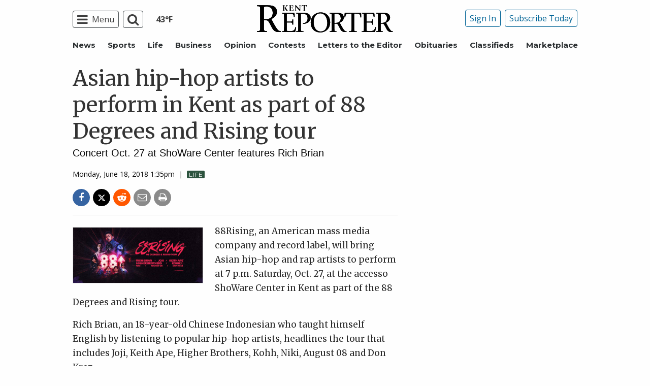

--- FILE ---
content_type: text/html; charset=UTF-8
request_url: https://www.kentreporter.com/life/asian-hip-hop-artists-to-perform-in-kent-as-part-of-88-degrees-and-rising-tour/
body_size: 26786
content:
  <!doctype html>
<html class="no-js" lang="en-US" prefix="og: http://ogp.me/ns# fb: http://ogp.me/ns/fb#" >
  <head>
    <meta property="fb:pages" content="117178828313273"/>
    <meta charset="UTF-8"/>
    <meta name="viewport" content="width=device-width, initial-scale=1.0"/>
          <meta name="gpsid" content="12365902"/>
        <link rel="icon" href="https://www.kentreporter.com/wp-content/themes/spiken/assets/images/icons/favicon.ico"
          type="image/x-icon">
    <link rel="apple-touch-icon" sizes="144x144"
          href="https://www.kentreporter.com/wp-content/themes/spiken/assets/images/icons/apple-touch-icon-144x144.png">
    <link rel="apple-touch-icon" sizes="114x114"
          href="https://www.kentreporter.com/wp-content/themes/spiken/assets/images/icons/apple-touch-icon-114x114.png">
    <link rel="apple-touch-icon" sizes="72x72"
          href="https://www.kentreporter.com/wp-content/themes/spiken/assets/images/icons/apple-touch-icon-72x72.png">
    <link rel="apple-touch-icon"
          href="https://www.kentreporter.com/wp-content/themes/spiken/assets/images/icons/apple-touch-icon.png">
    <title>Asian hip-hop artists to perform in Kent as part of 88 Degrees and Rising tour | Kent Reporter</title>
<meta name='robots' content='max-image-preview:large' />
	<style>img:is([sizes="auto" i], [sizes^="auto," i]) { contain-intrinsic-size: 3000px 1500px }</style>
	<!--
<PageMap>
	<DataObject type="thumbnail">
		<Attribute name="src" value="https://www.kentreporter.com/wp-content/uploads/2018/06/12365902_web1_88rising-T-300x200.jpg"/>
		<Attribute name="width" value="300"/>
		<Attribute name="height" value="200"/>
	</DataObject>
</PageMap>
-->
<!-- This site is optimized with the Yoast SEO Premium plugin v6.2 - https://yoa.st/1yg?utm_content=6.2 -->
<meta name="description" content="Concert Oct. 27 at ShoWare Center features Rich Brian"/>
<meta name="news_keywords" content="headlines" />
<meta name="original-source" content="https://www.kentreporter.com/life/asian-hip-hop-artists-to-perform-in-kent-as-part-of-88-degrees-and-rising-tour/" />
<link rel="publisher" href="https://plus.google.com/103540807783096284676"/>
<meta property="og:locale" content="en_US" />
<meta property="og:type" content="article" />
<meta property="og:title" content="Asian hip-hop artists to perform in Kent as part of 88 Degrees and Rising tour | Kent Reporter" />
<meta property="og:description" content="Concert Oct. 27 at ShoWare Center features Rich Brian" />
<meta property="og:site_name" content="Kent Reporter" />
<meta property="article:publisher" content="https://www.facebook.com/KentReporter" />
<meta property="article:section" content="Life" />
<meta property="article:published_time" content="2018-06-18T13:18:00-07:00" />
<meta property="article:modified_time" content="2018-06-18T13:35:55-07:00" />
<meta property="og:updated_time" content="2018-06-18T13:35:55-07:00" />
<meta property="fb:admins" content="100002304548680" />
<meta property="og:image" content="https://www.kentreporter.com/wp-content/uploads/2018/06/12365902_web1_88rising-T.jpg" />
<meta property="og:image:secure_url" content="https://www.kentreporter.com/wp-content/uploads/2018/06/12365902_web1_88rising-T.jpg" />
<meta property="og:image:width" content="1302" />
<meta property="og:image:height" content="868" />
<meta name="twitter:card" content="summary_large_image" />
<meta name="twitter:description" content="Concert Oct. 27 at ShoWare Center features Rich Brian" />
<meta name="twitter:title" content="Asian hip-hop artists to perform in Kent as part of 88 Degrees and Rising tour | Kent Reporter" />
<meta name="twitter:site" content="@KentReporter" />
<meta name="twitter:image" content="https://www.kentreporter.com/wp-content/uploads/2018/06/12365902_web1_88rising-T.jpg" />
<meta name="twitter:creator" content="@KentReporter" />
<script type='application/ld+json'>{"@context":"http:\/\/schema.org","@type":"WebSite","@id":"#website","url":"https:\/\/www.kentreporter.com\/","name":"Kent Reporter","potentialAction":{"@type":"SearchAction","target":"https:\/\/www.kentreporter.com\/?s={search_term_string}","query-input":"required name=search_term_string"}}</script>
<script type='application/ld+json'>{"@context":"http:\/\/schema.org","@type":"Organization","url":"https:\/\/www.kentreporter.com\/life\/asian-hip-hop-artists-to-perform-in-kent-as-part-of-88-degrees-and-rising-tour\/","sameAs":["https:\/\/www.facebook.com\/KentReporter","https:\/\/plus.google.com\/103540807783096284676","https:\/\/twitter.com\/KentReporter"],"@id":"#organization","name":"Kent Reporter","logo":"http:\/\/spiken.wpengine.com\/wp-content\/themes\/spiken\/assets\/images\/logo-1200.png"}</script>
<!-- / Yoast SEO Premium plugin. -->

<link rel='dns-prefetch' href='//ajax.googleapis.com' />
<link rel='stylesheet' id='marketplace_section_styles-css' href='https://www.kentreporter.com/wp-content/plugins/marketplace-shortcode-block/css/marketplace.css?ver=6.8.3' type='text/css' media='all' />
<link rel='stylesheet' id='weather_bug_styles-css' href='https://www.kentreporter.com/wp-content/plugins/weather-bug/css/weather-bug.css?ver=6.8.3' type='text/css' media='all' />
<link rel='stylesheet' id='newzware-paywall-jquery-css' href='https://www.kentreporter.com/wp-content/plugins/soundpress-paywall-newzware/css/jquery.ui.all.css?ver=1.0' type='text/css' media='' />
<link rel='stylesheet' id='newzware-paywall-epass-css' href='https://www.kentreporter.com/wp-content/plugins/soundpress-paywall-newzware/css/epass-css.css?ver=1.1' type='text/css' media='' />
<link rel='stylesheet' id='wp-block-library-css' href='https://www.kentreporter.com/wp-includes/css/dist/block-library/style.min.css?ver=6.8.3' type='text/css' media='all' />
<style id='classic-theme-styles-inline-css' type='text/css'>
/*! This file is auto-generated */
.wp-block-button__link{color:#fff;background-color:#32373c;border-radius:9999px;box-shadow:none;text-decoration:none;padding:calc(.667em + 2px) calc(1.333em + 2px);font-size:1.125em}.wp-block-file__button{background:#32373c;color:#fff;text-decoration:none}
</style>
<style id='global-styles-inline-css' type='text/css'>
:root{--wp--preset--aspect-ratio--square: 1;--wp--preset--aspect-ratio--4-3: 4/3;--wp--preset--aspect-ratio--3-4: 3/4;--wp--preset--aspect-ratio--3-2: 3/2;--wp--preset--aspect-ratio--2-3: 2/3;--wp--preset--aspect-ratio--16-9: 16/9;--wp--preset--aspect-ratio--9-16: 9/16;--wp--preset--color--black: #000000;--wp--preset--color--cyan-bluish-gray: #abb8c3;--wp--preset--color--white: #ffffff;--wp--preset--color--pale-pink: #f78da7;--wp--preset--color--vivid-red: #cf2e2e;--wp--preset--color--luminous-vivid-orange: #ff6900;--wp--preset--color--luminous-vivid-amber: #fcb900;--wp--preset--color--light-green-cyan: #7bdcb5;--wp--preset--color--vivid-green-cyan: #00d084;--wp--preset--color--pale-cyan-blue: #8ed1fc;--wp--preset--color--vivid-cyan-blue: #0693e3;--wp--preset--color--vivid-purple: #9b51e0;--wp--preset--gradient--vivid-cyan-blue-to-vivid-purple: linear-gradient(135deg,rgba(6,147,227,1) 0%,rgb(155,81,224) 100%);--wp--preset--gradient--light-green-cyan-to-vivid-green-cyan: linear-gradient(135deg,rgb(122,220,180) 0%,rgb(0,208,130) 100%);--wp--preset--gradient--luminous-vivid-amber-to-luminous-vivid-orange: linear-gradient(135deg,rgba(252,185,0,1) 0%,rgba(255,105,0,1) 100%);--wp--preset--gradient--luminous-vivid-orange-to-vivid-red: linear-gradient(135deg,rgba(255,105,0,1) 0%,rgb(207,46,46) 100%);--wp--preset--gradient--very-light-gray-to-cyan-bluish-gray: linear-gradient(135deg,rgb(238,238,238) 0%,rgb(169,184,195) 100%);--wp--preset--gradient--cool-to-warm-spectrum: linear-gradient(135deg,rgb(74,234,220) 0%,rgb(151,120,209) 20%,rgb(207,42,186) 40%,rgb(238,44,130) 60%,rgb(251,105,98) 80%,rgb(254,248,76) 100%);--wp--preset--gradient--blush-light-purple: linear-gradient(135deg,rgb(255,206,236) 0%,rgb(152,150,240) 100%);--wp--preset--gradient--blush-bordeaux: linear-gradient(135deg,rgb(254,205,165) 0%,rgb(254,45,45) 50%,rgb(107,0,62) 100%);--wp--preset--gradient--luminous-dusk: linear-gradient(135deg,rgb(255,203,112) 0%,rgb(199,81,192) 50%,rgb(65,88,208) 100%);--wp--preset--gradient--pale-ocean: linear-gradient(135deg,rgb(255,245,203) 0%,rgb(182,227,212) 50%,rgb(51,167,181) 100%);--wp--preset--gradient--electric-grass: linear-gradient(135deg,rgb(202,248,128) 0%,rgb(113,206,126) 100%);--wp--preset--gradient--midnight: linear-gradient(135deg,rgb(2,3,129) 0%,rgb(40,116,252) 100%);--wp--preset--font-size--small: 13px;--wp--preset--font-size--medium: 20px;--wp--preset--font-size--large: 36px;--wp--preset--font-size--x-large: 42px;--wp--preset--spacing--20: 0.44rem;--wp--preset--spacing--30: 0.67rem;--wp--preset--spacing--40: 1rem;--wp--preset--spacing--50: 1.5rem;--wp--preset--spacing--60: 2.25rem;--wp--preset--spacing--70: 3.38rem;--wp--preset--spacing--80: 5.06rem;--wp--preset--shadow--natural: 6px 6px 9px rgba(0, 0, 0, 0.2);--wp--preset--shadow--deep: 12px 12px 50px rgba(0, 0, 0, 0.4);--wp--preset--shadow--sharp: 6px 6px 0px rgba(0, 0, 0, 0.2);--wp--preset--shadow--outlined: 6px 6px 0px -3px rgba(255, 255, 255, 1), 6px 6px rgba(0, 0, 0, 1);--wp--preset--shadow--crisp: 6px 6px 0px rgba(0, 0, 0, 1);}:where(.is-layout-flex){gap: 0.5em;}:where(.is-layout-grid){gap: 0.5em;}body .is-layout-flex{display: flex;}.is-layout-flex{flex-wrap: wrap;align-items: center;}.is-layout-flex > :is(*, div){margin: 0;}body .is-layout-grid{display: grid;}.is-layout-grid > :is(*, div){margin: 0;}:where(.wp-block-columns.is-layout-flex){gap: 2em;}:where(.wp-block-columns.is-layout-grid){gap: 2em;}:where(.wp-block-post-template.is-layout-flex){gap: 1.25em;}:where(.wp-block-post-template.is-layout-grid){gap: 1.25em;}.has-black-color{color: var(--wp--preset--color--black) !important;}.has-cyan-bluish-gray-color{color: var(--wp--preset--color--cyan-bluish-gray) !important;}.has-white-color{color: var(--wp--preset--color--white) !important;}.has-pale-pink-color{color: var(--wp--preset--color--pale-pink) !important;}.has-vivid-red-color{color: var(--wp--preset--color--vivid-red) !important;}.has-luminous-vivid-orange-color{color: var(--wp--preset--color--luminous-vivid-orange) !important;}.has-luminous-vivid-amber-color{color: var(--wp--preset--color--luminous-vivid-amber) !important;}.has-light-green-cyan-color{color: var(--wp--preset--color--light-green-cyan) !important;}.has-vivid-green-cyan-color{color: var(--wp--preset--color--vivid-green-cyan) !important;}.has-pale-cyan-blue-color{color: var(--wp--preset--color--pale-cyan-blue) !important;}.has-vivid-cyan-blue-color{color: var(--wp--preset--color--vivid-cyan-blue) !important;}.has-vivid-purple-color{color: var(--wp--preset--color--vivid-purple) !important;}.has-black-background-color{background-color: var(--wp--preset--color--black) !important;}.has-cyan-bluish-gray-background-color{background-color: var(--wp--preset--color--cyan-bluish-gray) !important;}.has-white-background-color{background-color: var(--wp--preset--color--white) !important;}.has-pale-pink-background-color{background-color: var(--wp--preset--color--pale-pink) !important;}.has-vivid-red-background-color{background-color: var(--wp--preset--color--vivid-red) !important;}.has-luminous-vivid-orange-background-color{background-color: var(--wp--preset--color--luminous-vivid-orange) !important;}.has-luminous-vivid-amber-background-color{background-color: var(--wp--preset--color--luminous-vivid-amber) !important;}.has-light-green-cyan-background-color{background-color: var(--wp--preset--color--light-green-cyan) !important;}.has-vivid-green-cyan-background-color{background-color: var(--wp--preset--color--vivid-green-cyan) !important;}.has-pale-cyan-blue-background-color{background-color: var(--wp--preset--color--pale-cyan-blue) !important;}.has-vivid-cyan-blue-background-color{background-color: var(--wp--preset--color--vivid-cyan-blue) !important;}.has-vivid-purple-background-color{background-color: var(--wp--preset--color--vivid-purple) !important;}.has-black-border-color{border-color: var(--wp--preset--color--black) !important;}.has-cyan-bluish-gray-border-color{border-color: var(--wp--preset--color--cyan-bluish-gray) !important;}.has-white-border-color{border-color: var(--wp--preset--color--white) !important;}.has-pale-pink-border-color{border-color: var(--wp--preset--color--pale-pink) !important;}.has-vivid-red-border-color{border-color: var(--wp--preset--color--vivid-red) !important;}.has-luminous-vivid-orange-border-color{border-color: var(--wp--preset--color--luminous-vivid-orange) !important;}.has-luminous-vivid-amber-border-color{border-color: var(--wp--preset--color--luminous-vivid-amber) !important;}.has-light-green-cyan-border-color{border-color: var(--wp--preset--color--light-green-cyan) !important;}.has-vivid-green-cyan-border-color{border-color: var(--wp--preset--color--vivid-green-cyan) !important;}.has-pale-cyan-blue-border-color{border-color: var(--wp--preset--color--pale-cyan-blue) !important;}.has-vivid-cyan-blue-border-color{border-color: var(--wp--preset--color--vivid-cyan-blue) !important;}.has-vivid-purple-border-color{border-color: var(--wp--preset--color--vivid-purple) !important;}.has-vivid-cyan-blue-to-vivid-purple-gradient-background{background: var(--wp--preset--gradient--vivid-cyan-blue-to-vivid-purple) !important;}.has-light-green-cyan-to-vivid-green-cyan-gradient-background{background: var(--wp--preset--gradient--light-green-cyan-to-vivid-green-cyan) !important;}.has-luminous-vivid-amber-to-luminous-vivid-orange-gradient-background{background: var(--wp--preset--gradient--luminous-vivid-amber-to-luminous-vivid-orange) !important;}.has-luminous-vivid-orange-to-vivid-red-gradient-background{background: var(--wp--preset--gradient--luminous-vivid-orange-to-vivid-red) !important;}.has-very-light-gray-to-cyan-bluish-gray-gradient-background{background: var(--wp--preset--gradient--very-light-gray-to-cyan-bluish-gray) !important;}.has-cool-to-warm-spectrum-gradient-background{background: var(--wp--preset--gradient--cool-to-warm-spectrum) !important;}.has-blush-light-purple-gradient-background{background: var(--wp--preset--gradient--blush-light-purple) !important;}.has-blush-bordeaux-gradient-background{background: var(--wp--preset--gradient--blush-bordeaux) !important;}.has-luminous-dusk-gradient-background{background: var(--wp--preset--gradient--luminous-dusk) !important;}.has-pale-ocean-gradient-background{background: var(--wp--preset--gradient--pale-ocean) !important;}.has-electric-grass-gradient-background{background: var(--wp--preset--gradient--electric-grass) !important;}.has-midnight-gradient-background{background: var(--wp--preset--gradient--midnight) !important;}.has-small-font-size{font-size: var(--wp--preset--font-size--small) !important;}.has-medium-font-size{font-size: var(--wp--preset--font-size--medium) !important;}.has-large-font-size{font-size: var(--wp--preset--font-size--large) !important;}.has-x-large-font-size{font-size: var(--wp--preset--font-size--x-large) !important;}
:where(.wp-block-post-template.is-layout-flex){gap: 1.25em;}:where(.wp-block-post-template.is-layout-grid){gap: 1.25em;}
:where(.wp-block-columns.is-layout-flex){gap: 2em;}:where(.wp-block-columns.is-layout-grid){gap: 2em;}
:root :where(.wp-block-pullquote){font-size: 1.5em;line-height: 1.6;}
</style>
<link rel='stylesheet' id='taboola-styles-css' href='https://www.kentreporter.com/wp-content/plugins/taboola_injection/css/taboola-styles.css?ver=1.0.3' type='text/css' media='all' />
<link rel='stylesheet' id='wpba_front_end_styles-css' href='https://www.kentreporter.com/wp-content/plugins/wp-better-attachments/assets/css/wpba-frontend.css?ver=1.3.11' type='text/css' media='all' />
<link rel='stylesheet' id='main-stylesheet-css' href='https://www.kentreporter.com/wp-content/themes/spiken/assets/stylesheets/foundation.css?ver=2.9.0' type='text/css' media='all' />
<script type="text/javascript" id="newzware-paywall-config-js-extra">
/* <![CDATA[ */
var php_vars = {"publication":"Kent Reporter","website":"https:\/\/www.kentreporter.com\/","site":"sound","edition":"KEN","meter":"3","imgBestValue":"","imgBestCollage":"","imgBestRegister":""};
/* ]]> */
</script>
<script type="text/javascript" src="https://www.kentreporter.com/wp-content/plugins/soundpress-paywall-newzware/javascript/config.js?ver=1.4" id="newzware-paywall-config-js"></script>
<script type="text/javascript" src="https://www.kentreporter.com/wp-content/plugins/soundpress-paywall-newzware/javascript/site-min.js?ver=1.0" id="newzware-paywall-site-js"></script>
<script type="text/javascript" src="https://www.kentreporter.com/wp-content/plugins/soundpress-paywall-newzware/javascript/jquery-1.7.2.js?ver=1.0" id="newzware-paywall-jquery-js"></script>
<script type="text/javascript" src="https://www.kentreporter.com/wp-content/plugins/soundpress-paywall-newzware/javascript/jquery.ui.core.min.js?ver=1.0" id="newzware-paywall-jquery-core-js"></script>
<script type="text/javascript" src="https://www.kentreporter.com/wp-content/plugins/soundpress-paywall-newzware/javascript/jquery-ui.min.js?ver=1.0" id="newzware-paywall-jquery-min-js"></script>
<script type="text/javascript" src="https://www.kentreporter.com/wp-content/plugins/soundpress-paywall-newzware/javascript/nwJQuery.js?ver=1.0" id="newzware-paywall-noConflict-js"></script>
<script type="text/javascript" src="https://www.kentreporter.com/wp-content/plugins/soundpress-paywall-newzware/javascript/e-pass-min.js?ver=1.0" id="newzware-paywall-epass-min-js"></script>
<script type="text/javascript" src="//ajax.googleapis.com/ajax/libs/jquery/2.2.4/jquery.min.js?ver=2.2.4" id="jquery-js"></script>
<script type="text/javascript" id="ai-jquery-js-js-extra">
/* <![CDATA[ */
var ai_front = {"wp_ai":"6.8.3+2.5.10","insertion_before":"BEFORE","insertion_after":"AFTER","insertion_prepend":"PREPEND CONTENT","insertion_append":"APPEND CONTENT","insertion_replace_content":"REPLACE CONTENT","insertion_replace_element":"REPLACE ELEMENT","cancel":"Cancel","use":"Use","add":"Add","parent":"Parent","cancel_element_selection":"Cancel element selection","select_parent_element":"Select parent element","css_selector":"CSS selector","use_current_selector":"Use current selector","element":"ELEMENT","path":"PATH","selector":"SELECTOR","visible":"VISIBLE","hidden":"HIDDEN"};
/* ]]> */
</script>
<script type="text/javascript" src="https://www.kentreporter.com/wp-content/plugins/ad-inserter-pro/includes/js/ai-jquery.js?ver=6.8.3+2.5.10" id="ai-jquery-js-js"></script>
<script type="text/javascript" src="https://www.kentreporter.com/wp-content/plugins/soundpress-comscore/js/comscore.js?ver=1.0" id="comscore-js-js"></script>
<noscript><img src="https://sb.scorecardresearch.com/p?c1=2&c2=6035032&cv=2.0&cj=1" /></noscript>

<script type="text/javascript" src="https://www.kentreporter.com/wp-content/plugins/soundpress-header-bidding-amzn/js/hb-amzn-uam.js" id="header-bidding-amzn-js"></script>
<script type="text/javascript" src="https://www.kentreporter.com/wp-content/plugins/wp-retina-2x/app/picturefill.min.js?ver=1735824373" id="wr2x-picturefill-js-js"></script>
<script type="text/javascript" src="//ajax.googleapis.com/ajax/libs/webfont/1.6.16/webfont.js?ver=6.8.3" id="load-wf-js"></script>
<script type="text/javascript" src="https://www.kentreporter.com/wp-content/themes/spiken/assets/javascript/webfontloader.js?ver=1.0.0" id="load-fonts-js"></script>
<script type="text/javascript" src="https://www.kentreporter.com/wp-content/themes/spiken/assets/javascript/opencomments.js?ver=1.0.0" id="open-comments-js"></script>
<script defer type="text/javascript" src="https://www.kentreporter.com/wp-content/plugins/marketplace-shortcode-block/js/marketplace.js?ver=6.8.3" id="marketplace_section_script-defer-js"></script>
<link rel="https://api.w.org/" href="https://www.kentreporter.com/wp-json/" /><link rel="alternate" title="JSON" type="application/json" href="https://www.kentreporter.com/wp-json/wp/v2/posts/35394" /><link rel="alternate" title="oEmbed (JSON)" type="application/json+oembed" href="https://www.kentreporter.com/wp-json/oembed/1.0/embed?url=https%3A%2F%2Fwww.kentreporter.com%2Flife%2Fasian-hip-hop-artists-to-perform-in-kent-as-part-of-88-degrees-and-rising-tour%2F" />
<link rel="alternate" title="oEmbed (XML)" type="text/xml+oembed" href="https://www.kentreporter.com/wp-json/oembed/1.0/embed?url=https%3A%2F%2Fwww.kentreporter.com%2Flife%2Fasian-hip-hop-artists-to-perform-in-kent-as-part-of-88-degrees-and-rising-tour%2F&#038;format=xml" />
		<meta property="fb:pages" content="117178828313273 " />
					<meta property="ia:markup_url" content="https://www.kentreporter.com/life/asian-hip-hop-artists-to-perform-in-kent-as-part-of-88-degrees-and-rising-tour/?ia_markup=1" />
			<!--Newzware embed-->
<style>
.nwstartoverlay { position: absolute; width: 100%; height: 50%; top: 10%; text-align: center; z-index: 2147483646}
</style>
<script id='newzwareNSconfig' src='https://everettweb.newzware.com/ss70v2/sound/custom/nwstartconfig_KEN.js'></script>

<!-- Google Tag Manager -->
<script>(function(w,d,s,l,i){w[l]=w[l]||[];w[l].push({'gtm.start':
new Date().getTime(),event:'gtm.js'});var f=d.getElementsByTagName(s)[0],
j=d.createElement(s),dl=l!='dataLayer'?'&l='+l:'';j.async=true;j.src=
'https://www.googletagmanager.com/gtm.js?id='+i+dl;f.parentNode.insertBefore(j,f);
})(window,document,'script','dataLayer','GTM-NDKHNZ4');</script>
<!-- End Google Tag Manager -->

<!-- Google Tag Manager -->
<script>(function(w,d,s,l,i){w[l]=w[l]||[];w[l].push({'gtm.start':
new Date().getTime(),event:'gtm.js'});var f=d.getElementsByTagName(s)[0],
j=d.createElement(s),dl=l!='dataLayer'?'&l='+l:'';j.async=true;j.src=
'https://www.googletagmanager.com/gtm.js?id='+i+dl;f.parentNode.insertBefore(j,f);
})(window,document,'script','dataLayer','GTM-MK6KP8S');</script>
<!-- End Google Tag Manager -->



<!-- Outbrain Scritp -->
<!--<script type="text/javascript" async="async" src="//widgets.outbrain.com/outbrain.js"></script>-->

<!-- JW Player -->
<script src="https://cdn.jwplayer.com/libraries/NOZVn4NA.js"></script>



<script type='text/javascript'>
$(window).load(function(){
  Foundation.reInit('equalizer');
});
</script>

<script type='text/javascript'>
//If an ad iframe does not load, hide div. Horizontal divs have extra markup that DFP collapse divs doesn't hide
jQuery( document ).ready(function() {
   if ( jQuery( ".horizontal iframe" ).length ==0 ) {
     jQuery('.gpt-ad').hide();
} 
});
</script>

<script type='text/javascript'>
$(document).ready(function(){
	if ( $( ".home" ).length ) {
		$(".affinity-menu ul li").delay(1000).animate({"opacity": "1"}, 200);
	} else {
		$( ".affinity-menu ul li" ).addClass( "enabled" );
	}
});
</script>

<!-- Don't delete for now.
<script type='text/javascript'>
function thirty_pc() {
    var height = $(window).height();
    var thirtypc = (60 * height) / 100;
    thirtypc = parseInt(thirtypc) + 'px';
    $("ul.dropdown.menu.submenu.is-dropdown-submenu.first-sub.vertical").first().css({'max-height':thirtypc});
}
$(document).ready(function() {
    thirty_pc();
    $(window).bind('resize', thirty_pc);
});
</script>
-->

<!-- AM: Not sure what these are used for -->
<script type='text/javascript'>var _sf_startpt=(new Date()).getTime()</script>

<script type='text/javascript'>
// Add Foundation classes to entry-content tables to enable special features.
jQuery(document).ready(function() {
  $('.entry-content table, .entry-content p table').addClass('hover');
});
</script>

<!-- Facebook Pixel Code -->
<script>
  !function(f,b,e,v,n,t,s)
  {if(f.fbq)return;n=f.fbq=function(){n.callMethod?
  n.callMethod.apply(n,arguments):n.queue.push(arguments)};
  if(!f._fbq)f._fbq=n;n.push=n;n.loaded=!0;n.version='2.0';
  n.queue=[];t=b.createElement(e);t.async=!0;
  t.src=v;s=b.getElementsByTagName(e)[0];
  s.parentNode.insertBefore(t,s)}(window, document,'script',
  'https://connect.facebook.net/en_US/fbevents.js');
  fbq('init', '1847949945485914');
  fbq('track', 'PageView');
</script>

<!-- BlueConic -->
<!-- <script src="https://cdn.blueconic.net/soundpublishing.js"></script> -->
<script src="https://d292.kentreporter.com/script.js"></script>

<noscript><img height="1" width="1" style="display:none"
  src="https://www.facebook.com/tr?id=1847949945485914&ev=PageView&noscript=1"
/></noscript>
<!-- End Facebook Pixel Code -->


<!-- Start Marfeel Code -->
<script type="text/javascript">
!function(){"use strict";function e(e){var t=!(arguments.length>1&&void 0!==arguments[1])||arguments[1],c=document.createElement("script");c.src=e,t?c.type="module":(c.async=!0,c.type="text/javascript",c.setAttribute("nomodule",""));var n=document.getElementsByTagName("script")[0];n.parentNode.insertBefore(c,n)}!function(t,c){!function(t,c,n){var a,o,r;n.accountId=c,null!==(a=t.marfeel)&&void 0!==a||(t.marfeel={}),null!==(o=(r=t.marfeel).cmd)&&void 0!==o||(r.cmd=[]),t.marfeel.config=n;var i="https://sdk.mrf.io/statics";e("".concat(i,"/marfeel-sdk.js?id=").concat(c),!0),e("".concat(i,"/marfeel-sdk.es5.js?id=").concat(c),!1)}(t,c,arguments.length>2&&void 0!==arguments[2]?arguments[2]:{})}(window,7739,{} /* Config */)}();
</script>
<!-- End Marfeel Code -->


<!-- This site is optimized with the Schema plugin v1.7.9.6 - https://schema.press -->
<script type="application/ld+json">{"@context":"https:\/\/schema.org\/","@type":"NewsArticle","mainEntityOfPage":{"@type":"WebPage","@id":"https:\/\/www.kentreporter.com\/life\/asian-hip-hop-artists-to-perform-in-kent-as-part-of-88-degrees-and-rising-tour\/"},"url":"https:\/\/www.kentreporter.com\/life\/asian-hip-hop-artists-to-perform-in-kent-as-part-of-88-degrees-and-rising-tour\/","headline":"Asian hip-hop artists to perform in Kent as part of 88 Degrees and Rising tour","datePublished":"2018-06-18T13:18:00-07:00","dateModified":"2018-06-18T13:35:55-07:00","publisher":{"@type":"Organization","@id":"https:\/\/www.kentreporter.com\/#organization","name":"Kent Reporter","logo":{"@type":"ImageObject","url":"http:\/\/www.kentreporter.com\/wp-content\/uploads\/2017\/07\/logo-ken.png","width":600,"height":60}},"image":{"@type":"ImageObject","url":"https:\/\/www.kentreporter.com\/wp-content\/uploads\/2018\/06\/12365902_web1_88rising-T.jpg","width":1302,"height":868},"articleSection":"Life","description":"\n\t\t\t\t<p>Concert Oct. 27 at ShoWare Center features Rich Brian <\/p>\n\t\t\t","author":{"@type":"Person","name":"Wire Service","url":"https:\/\/www.kentreporter.com\/author\/wire-service\/","image":{"@type":"ImageObject","url":"https:\/\/secure.gravatar.com\/avatar\/6a9113d7c1c3d28e3dc686588377e84a80e4f7eb8b93ac98ec35fd50b3bb1b67?s=96&d=mm&r=g","height":96,"width":96}},"video":[],"audio":[],"commentCount":"0"}</script>


<!-- Google Analytics -->
<script async src="https://www.googletagmanager.com/gtag/js?id=UA-52608-30"></script>
<script>
  window.dataLayer = window.dataLayer || [];
  function gtag(){dataLayer.push(arguments);}
  gtag('js', new Date());

  gtag('config','UA-52608-30',{'dimension1': 'Wire Service','dimension2': 'life', 'dimension3': 'untagged', 'dimension4': 'post'});
  gtag('config','UA-109002081-1',{'dimension1': 'Wire Service','dimension2': 'life', 'dimension3': 'untagged', 'dimension4': 'post'});
  gtag('config','UA-109002081-3',{'dimension1': 'Wire Service','dimension2': 'life', 'dimension3': 'untagged', 'dimension4': 'post'});
  gtag('config','UA-109002081-2',{'dimension1': 'Wire Service','dimension2': 'life', 'dimension3': 'untagged', 'dimension4': 'post'});
</script>
<!-- End Google Analytics -->
<!-- Google Analytics Event elements -->
<script type='text/javascript'>
  $(document).ready(function(){
    $("ul.dropdown.menu:first-child > li > a.search").click(function(){
      gtag('event', 'Click', {'event_category': 'Main Navigation', 'event_label': 'Search Button'});
    });
    $("a.pub-logo-large").click(function(){
      gtag('event', 'Click', {'event_category': 'Main Navigation', 'event_label': 'Header Logo'});
    });
    $("ul.subscriber-tools li:first-child a").click(function(){
      gtag('event', 'Click', {'event_category': 'Main Navigation', 'event_label': 'Subscribe Button'});
    });
    $(".entry-content-meta .callout.related a").click(function(){
      gtag('event', 'Click', {'event_category': 'Recirculating Content', 'event_label': 'Related Content'});
    });
    $(".entry-content .post-attachment p a").click(function(){
      gtag('event', 'Click', {'event_category': 'Story Tools', 'event_label': 'Photo Gallery Image View'});
    });
    $(".module-adjacent-posts .adjacent-next a").click(function(){
      gtag('event', 'Click', {'event_category': 'Recirculating Content', 'event_label': 'Next Adjacent Story'});
    });
    $(".module-adjacent-posts .adjacent-prev a").click(function(){
      gtag('event', 'Click', {'event_category': 'Recirculating Content', 'event_label': 'Previous Adjacent Story'});
    });
  });
</script>
<!-- End Event elements -->
<style type='text/css'>#slidebox {background-image:url('')</style><script type="text/javascript">
		if (screen.width < 640) {
			nwLogoutID = "nwmobilelogoutdiv";
			nwLogoutText = "Subscriber Sign Out";
		}var sp_userVar = newzware_getCookie(nwUserCk); var sp_userLgVar = newzware_getCookie(nwUserLgCk); if (sp_userVar != null && sp_userVar != "" && sp_userLgVar != null && sp_userLgVar != "") { nwNoActionOnInit = false; } else { nwNoActionOnInit = true; }newzware_epassInit();</script>        <!-- Taboola Head Code -->
        <script type="text/javascript">
          window._taboola = window._taboola || [];
          _taboola.push({article:'auto'});
          !function (e, f, u, i) {
            if (!document.getElementById(i)){
              e.async = 1;
              e.src = u;
              e.id = i;
              f.parentNode.insertBefore(e, f);
            }
          }(document.createElement('script'),
            document.getElementsByTagName('script')[0],
            '//cdn.taboola.com/libtrc/carpentermediagroup/loader.js',
            'tb_loader_script');
          if (window.performance && typeof window.performance.mark === 'function') {
            window.performance.mark('tbl_ic');
          }
        </script>
    		<style type="text/css" id="wp-custom-css">
			article.main-content .entry-content-meta.related-content-block {
	clear: initial;
}


body.category img:is([sizes="auto" i], [sizes^="auto," i]){
		aspect-ratio: 3/2; 
  object-fit: cover;
}

.row img:is([sizes="auto" i], [sizes^="auto," i]){
		aspect-ratio: 3/2; 
  object-fit: cover;
}

@media (max-width: 639px) {
  body .uwy.userway_p3 {
    top: 13px !important
  }
}

@media (min-width: 640px ) and (max-width: 1023px) {
  body .uwy.userway_p3 {
    top: 60px !important
  }
}		</style>
		<style>
.ai-viewport-3                { display: none !important;}
.ai-viewport-2                { display: none !important;}
.ai-viewport-1                { display: inherit !important;}
.ai-viewport-0                { display: none !important;}
@media (min-width: 768px) and (max-width: 979px) {
.ai-viewport-1                { display: none !important;}
.ai-viewport-2                { display: inherit !important;}
}
@media (max-width: 767px) {
.ai-viewport-1                { display: none !important;}
.ai-viewport-3                { display: inherit !important;}
}
.ai-rotate {position: relative;}
.ai-rotate-hidden {visibility: hidden;}
.ai-rotate-hidden-2 {position: absolute; top: 0; left: 0; width: 100%; height: 100%;}
.ai-list-data, .ai-ip-data {min-width: 1px;}
</style>
<!-- DoubleClick for Publishers -->
<script type='text/javascript'>
    var googletag = googletag || {};
    googletag.cmd = googletag.cmd || [];
    (function() {
        var gads = document.createElement('script');
        gads.async = true;
        gads.type = 'text/javascript';
        var useSSL = 'https:' == document.location.protocol;
        gads.src = (useSSL ? 'https:' : 'http:') +
            '//www.googletagservices.com/tag/js/gpt.js';
        var node = document.getElementsByTagName('script')[0];
        node.parentNode.insertBefore(gads, node);
    })();
</script>

<script type='text/javascript'>
    var gptAdSlots = [];
    googletag.cmd.push(function() {
        var mappingHorizontal = googletag.sizeMapping().
        addSize([1024, 0],[[970, 250],[970, 90], [728, 90], [970, 30]]).
        addSize([768, 0],[[728, 90], [320, 50], [320, 100], [300, 50]]).
        addSize([340, 0],[[320, 50], [320, 100], [300, 50]]).
        addSize([0, 0],[300, 50]).
        build();
        var mappingVertical = googletag.sizeMapping().
        addSize([1024, 0],[[300, 1050],[300, 600], [300, 250]]).
        addSize([320, 0],[[300, 600],[300, 250]]).
        addSize([0, 0],[300, 250]).
        build();
        var mappingFeatured = googletag.sizeMapping().
        addSize([1024, 0],[[300, 1050],[300, 600]]).
        addSize([320, 0],[[300, 600]]).
        addSize([0, 0],[300, 250]).
        build();
        var mappingHIPencil = googletag.sizeMapping().
        addSize([980, 0],[[970, 30],[970, 250]]).
        addSize([0, 0],[320, 50]).
        build();
        var mappingPollSponsor = googletag.sizeMapping().
        addSize([1024, 0],[[500, 200]]).
        addSize([0, 0],[300, 250]).
        build();

        gptAdSlots[0] = googletag.defineSlot('/22692889424/sp/adunit0', [[320, 50], [970, 30], [970, 250]], 'div-gpt-0').defineSizeMapping(mappingHIPencil).addService(googletag.pubads());

        <!--gptAdSlots[1] = googletag.defineSlot('/22692889424/sp/adUnit1', [970, 90], 'div-gpt-1').defineSizeMapping(mappingHorizontal).addService(googletag.pubads());-->
        gptAdSlots[1] = googletag.defineSlot('/22692889424/sp/adunit1_refresh', [970, 90], 'div-gpt-1-refresh').defineSizeMapping(mappingHorizontal).addService(googletag.pubads());

        gptAdSlots[2] = googletag.defineSlot('/22692889424/sp/adUnit2', [[300, 1050],[300, 600], [300, 250]], 'div-gpt-2').defineSizeMapping(mappingFeatured).addService(googletag.pubads());

        <!--gptAdSlots[3] = googletag.defineSlot('/22692889424/sp/adUnit3', [[970, 250],[970, 90], [728, 90],[320, 50], [320, 100], [300, 50]], 'div-gpt-3').defineSizeMapping(mappingHorizontal).addService(googletag.pubads()); -->
        gptAdSlots[3] = googletag.defineSlot('/22692889424/sp/adunit3_refresh', [[970, 250],[970, 90], [728, 90],[320, 50], [320, 100], [300, 50]], 'div-gpt-3-refresh').defineSizeMapping(mappingHorizontal).addService(googletag.pubads());

        <!--gptAdSlots[4] = googletag.defineSlot('/22692889424/sp/adUnit4', [[300, 600], [300, 250]], 'div-gpt-4').defineSizeMapping(mappingVertical).addService(googletag.pubads());-->
        gptAdSlots[4] = googletag.defineSlot('/22692889424/sp/adUnit4_refresh', [[300, 600], [300, 250]], 'div-gpt-4-refresh').defineSizeMapping(mappingVertical).addService(googletag.pubads());

        <!--gptAdSlots[5] = googletag.defineSlot('/22692889424/sp/adUnit5', [[970, 250],[970, 90], [728, 90],[320, 50], [320, 100], [300, 50]], 'div-gpt-5').defineSizeMapping(mappingHorizontal).addService(googletag.pubads());-->
        gptAdSlots[5] = googletag.defineSlot('/22692889424/sp/adUnit5_refresh', [[970, 250],[970, 90], [728, 90],[320, 50], [320, 100], [300, 50]], 'div-gpt-5-refresh').defineSizeMapping(mappingHorizontal).addService(googletag.pubads());

        <!-- gptAdSlots[6] = googletag.defineSlot('/22692889424/sp/adUnit6', [[300, 1050],[300, 600], [300, 250]], 'div-gpt-6').defineSizeMapping(mappingVertical).addService(googletag.pubads());-->
        gptAdSlots[6] = googletag.defineSlot('/22692889424/sp/adUnit6_refresh', [[300, 1050],[300, 600], [300, 250]], 'div-gpt-6-refresh').defineSizeMapping(mappingVertical).addService(googletag.pubads());

        <!-- gptAdSlots[7] = googletag.defineSlot('/22692889424/sp/adUnit7', [[970, 250],[970, 90], [728, 90],[320, 50], [320, 100], [300, 50]], 'div-gpt-7').defineSizeMapping(mappingHorizontal).addService(googletag.pubads());-->
        gptAdSlots[7] = googletag.defineSlot('/22692889424/sp/adUnit7_refresh', [[970, 250],[970, 90], [728, 90],[320, 50], [320, 100], [300, 50]], 'div-gpt-7-refresh').defineSizeMapping(mappingHorizontal).addService(googletag.pubads());

        <!--gptAdSlots[8] = googletag.defineSlot('/22692889424/sp/adUnit8', [[300, 1050],[300, 600], [300, 250]], 'div-gpt-8').defineSizeMapping(mappingVertical).addService(googletag.pubads());-->
        gptAdSlots[8] = googletag.defineSlot('/22692889424/sp/adUnit8_refresh', [[300, 1050],[300, 600], [300, 250]], 'div-gpt-8-refresh').defineSizeMapping(mappingVertical).addService(googletag.pubads());

        <!--gptAdSlots[9] = googletag.defineSlot('/22692889424/sp/adUnit9', [[970, 250],[970, 90], [728, 90],[320, 50], [320, 100], [300, 50]], 'div-gpt-9').defineSizeMapping(mappingHorizontal).addService(googletag.pubads());-->
        gptAdSlots[9] = googletag.defineSlot('/22692889424/sp/adUnit9_refresh', [[970, 250],[970, 90], [728, 90],[320, 50], [320, 100], [300, 50]], 'div-gpt-9-refresh').defineSizeMapping(mappingHorizontal).addService(googletag.pubads());

        <!--gptAdSlots[10] = googletag.defineSlot('/22692889424/sp/adUnit10', [[300, 1050],[300, 600], [300, 250]], 'div-gpt-10').defineSizeMapping(mappingVertical).addService(googletag.pubads());-->
        gptAdSlots[10] = googletag.defineSlot('/22692889424/sp/adUnit10_refresh', [[300, 1050],[300, 600], [300, 250]], 'div-gpt-10-refresh').defineSizeMapping(mappingVertical).addService(googletag.pubads());

        <!--gptAdSlots[11] = googletag.defineSlot('/22692889424/sp/adUnit11', [[970, 250],[970, 90], [728, 90],[320, 50], [320, 100], [300, 50]], 'div-gpt-11').defineSizeMapping(mappingHorizontal).addService(googletag.pubads());-->
        gptAdSlots[11] = googletag.defineSlot('/22692889424/sp/adUnit11_refresh', [[970, 250],[970, 90], [728, 90],[320, 50], [320, 100], [300, 50]], 'div-gpt-11-refresh').defineSizeMapping(mappingHorizontal).addService(googletag.pubads());

        <!--gptAdSlots[12] = googletag.defineSlot('/22692889424/sp/adUnit12', [[300, 1050],[300, 600], [300, 250]], 'div-gpt-12').defineSizeMapping(mappingVertical).addService(googletag.pubads());-->
        gptAdSlots[12] = googletag.defineSlot('/22692889424/sp/adUnit12_refresh', [[300, 1050],[300, 600], [300, 250]], 'div-gpt-12-refresh').defineSizeMapping(mappingVertical).addService(googletag.pubads());

        <!--gptAdSlots[13] = googletag.defineSlot('/22692889424/sp/adUnit13', [[970, 250],[970, 90], [728, 90],[320, 50], [320, 100], [300, 50]], 'div-gpt-13').defineSizeMapping(mappingHorizontal).addService(googletag.pubads());-->
        gptAdSlots[13] = googletag.defineSlot('/22692889424/sp/adUnit13_refresh', [[970, 250],[970, 90], [728, 90],[320, 50], [320, 100], [300, 50]], 'div-gpt-13-refresh').defineSizeMapping(mappingHorizontal).addService(googletag.pubads());

        <!--gptAdSlots[14] = googletag.defineSlot('/22692889424/sp/adUnit14', [[300, 1050],[300, 600], [300, 250]], 'div-gpt-14').defineSizeMapping(mappingVertical).addService(googletag.pubads());-->
        gptAdSlots[14] = googletag.defineSlot('/22692889424/sp/adUnit14_refresh', [[300, 1050],[300, 600], [300, 250]], 'div-gpt-14-refresh').defineSizeMapping(mappingVertical).addService(googletag.pubads());

        <!--gptAdSlots[15] = googletag.defineSlot('/22692889424/sp/adUnit15', [[970, 250],[970, 90], [728, 90],[320, 50], [320, 100], [300, 50]], 'div-gpt-15').defineSizeMapping(mappingHorizontal).addService(googletag.pubads()); -->
        gptAdSlots[15] = googletag.defineSlot('/22692889424/sp/adUnit15_refresh', [[970, 250],[970, 90], [728, 90],[320, 50], [320, 100], [300, 50]], 'div-gpt-15-refresh').defineSizeMapping(mappingHorizontal).addService(googletag.pubads());

        gptAdSlots[16] = googletag.defineSlot('/22692889424/sp/adunit100', [280, 100], 'div-gpt-ad-1470105203778-0').addService(googletag.pubads());
        gptAdSlots[17] = googletag.defineSlot('/22692889424/sp/adunit100', [280, 100], 'div-gpt-ad-1470105203778-1').addService(googletag.pubads());
        gptAdSlots[18] = googletag.defineSlot('/22692889424/sp/adunit100', [120, 100], 'div-gpt-ad-1470105203778-2').addService(googletag.pubads());
        gptAdSlots[19] = googletag.defineSlot('/22692889424/sp/adunit100', [120, 100], 'div-gpt-ad-1470105203778-3').addService(googletag.pubads());
        gptAdSlots[20] = googletag.defineSlot('/22692889424/sp/adunit101', [500, 200], 'div-gpt-20').defineSizeMapping(mappingPollSponsor).addService(googletag.pubads());
        gptAdSlots[21] = googletag.defineSlot('/22692889424/sp/adunit102', [1,1], 'div-gpt-102').addService(googletag.pubads());

        <!-- gptAdSlots[22] = googletag.defineSlot('/22692889424/sp/adunit31', [300, 250], 'div-gpt-31').addService(googletag.pubads()); -->
        gptAdSlots[22] = googletag.defineSlot('/22692889424/sp/adUnit31_refresh', [300, 250], 'div-gpt-31-refresh').addService(googletag.pubads());

        <!--gptAdSlots[23] = googletag.defineSlot('/22692889424/sp/adunit32', [300, 250], 'div-gpt-32').addService(googletag.pubads());-->
        gptAdSlots[23] = googletag.defineSlot('/22692889424/sp/adUnit32_refresh', [300, 250], 'div-gpt-32-refresh').addService(googletag.pubads());

        <!--gptAdSlots[24] = googletag.defineSlot('/22692889424/sp/adunit33', [300, 250], 'div-gpt-33').addService(googletag.pubads());-->
        gptAdSlots[24] = googletag.defineSlot('/22692889424/sp/adUnit33_refresh', [300, 250], 'div-gpt-33-refresh').addService(googletag.pubads());

        <!--gptAdSlots[25] = googletag.defineSlot('/22692889424/sp/adunit34', [300, 250], 'div-gpt-34').addService(googletag.pubads());-->
        gptAdSlots[25] = googletag.defineSlot('/22692889424/sp/adUnit34_refresh', [300, 250], 'div-gpt-34-refresh').addService(googletag.pubads());

        <!--gptAdSlots[26] = googletag.defineSlot('/22692889424/sp/adunit35', [300, 250], 'div-gpt-35').addService(googletag.pubads());-->
        gptAdSlots[26] = googletag.defineSlot('/22692889424/sp/adUnit35_refresh', [300, 250], 'div-gpt-35-refresh').addService(googletag.pubads());

        <!--gptAdSlots[27] = googletag.defineSlot('/22692889424/sp/adunit36', [300, 250], 'div-gpt-36').addService(googletag.pubads());-->
        gptAdSlots[27] = googletag.defineSlot('/22692889424/sp/adUnit36_refresh', [300, 250], 'div-gpt-36-refresh').addService(googletag.pubads());

        <!--gptAdSlots[28] = googletag.defineSlot('/22692889424/sp/adunit37', [300, 250], 'div-gpt-37').addService(googletag.pubads());-->
        gptAdSlots[28] = googletag.defineSlot('/22692889424/sp/adUnit37_refresh', [300, 250], 'div-gpt-37-refresh').addService(googletag.pubads());

        <!--gptAdSlots[29] = googletag.defineSlot('/22692889424/sp/adunit38', [300, 250], 'div-gpt-38').addService(googletag.pubads());-->
        gptAdSlots[29] = googletag.defineSlot('/22692889424/sp/adUnit38_refresh', [300, 250], 'div-gpt-38-refresh').addService(googletag.pubads());

        <!--gptAdSlots[30] = googletag.defineSlot('/22692889424/sp/adunit39', [300, 250], 'div-gpt-39').addService(googletag.pubads());-->
        gptAdSlots[30] = googletag.defineSlot('/22692889424/sp/adUnit39_refresh', [300, 250], 'div-gpt-39-refresh').addService(googletag.pubads());

        <!--gptAdSlots[31] = googletag.defineSlot('/22692889424/sp/mobile_instory_1', [[300,250],[320,50]], 'div-gpt-mobile_instory_1').addService(googletag.pubads());-->
        gptAdSlots[31] = googletag.defineSlot('/22692889424/sp/mobile_instory_1_refresh', [[300,250],[320,50]], 'div-gpt-mobile_instory_1-refresh').addService(googletag.pubads());

        <!--gptAdSlots[32] = googletag.defineSlot('/22692889424/sp/mobile_instory_2', [[300,250],[320,50]], 'div-gpt-mobile_instory_2').addService(googletag.pubads());-->
        gptAdSlots[32] = googletag.defineSlot('/22692889424/sp/mobile_instory_2-refresh', [[300,250],[320,50]], 'div-gpt-mobile_instory_2-refresh').addService(googletag.pubads());

        <!--gptAdSlots[33] = googletag.defineSlot('/22692889424/sp/mobile_instory_3', [[300,250],[320,50]], 'div-gpt-mobile_instory_3').addService(googletag.pubads());-->
        gptAdSlots[33] = googletag.defineSlot('/22692889424/sp/mobile_instory_3_refresh', [[300,250],[320,50]], 'div-gpt-mobile_instory_3-refresh').addService(googletag.pubads());
        googletag.defineSlot('/22692889424/sp/contest1', [[300, 250], [300, 1050], [300, 600]], 'contest1').addService(googletag.pubads());
googletag.defineSlot('/22692889424/sp/contest2', [[300, 250], [300, 1050], [300, 600]], 'contest2').addService(googletag.pubads());
googletag.defineSlot('/22692889424/sp/contest3', [[300, 250], [300, 1050], [300, 600]], 'contest3').addService(googletag.pubads());
googletag.defineSlot('/22692889424/sp/contest4', [[300, 250], [300, 1050], [300, 600]], 'contest4').addService(googletag.pubads());
        googletag.pubads().setTargeting('site', ['kentreporter.com']).setTargeting("pageUrl", [window.location.pathname]);

        googletag.pubads().collapseEmptyDivs();
        googletag.enableServices();
    });
</script>
<!-- End DoubleClick for Publishers -->

<!-- Amazon UAM -->
<!-- Now in Amazon Plugin -->
<!-- End Amazon UAM -->    <div class="loggedInStatus"></div>
          </head>
<body class="wp-singular post-template-default single single-post postid-35394 single-format-standard wp-theme-spiken offcanvas">

<div class="off-canvas-wrapper">
  <div class="off-canvas-wrapper-inner" data-off-canvas-wrapper>
  
<nav class="off-canvas position-left" id="mobile-menu" data-off-canvas data-auto-focus="false" data-position="left" role="navigation">
  <ul id="menu-primary-navigaton" class="vertical menu" data-accordion-menu><li id="nwmobilelogoutdiv"><a href="javascript:newzware_doLogout();">Sign Out</a></li><li class="loglinks_mobile"><a onClick="javascript:newzware_showLogin();showLogInBox();" href="javascript:void(0)">Sign In</a></li><li class='menu-item-home'><a onclick="gtag('event', 'Click', {'event_category': 'Main Navigation', 'event_label': 'Home'});" href='https://www.kentreporter.com/' rel='home'>Home</a></li><li class='menu-item-search'><a onclick="gtag('event', 'Click', {'event_category': 'Main Navigation', 'event_label': 'Search'});" href='https://www.kentreporter.com/search/'>Search</a></li><li id="menu-item-41" class="menu-item menu-item-type-post_type menu-item-object-page menu-item-41"><a href="https://www.kentreporter.com/newsletters/" onclick="gtag(&#039;event&#039;, &#039;Click&#039;, {&#039;event_category&#039;: &#039;Mobile Navigation&#039;, &#039;event_label&#039;: &#039;Newsletters&#039;});">Newsletters</a></li>
<li id="menu-item-44424" class="menu-item menu-item-type-post_type menu-item-object-page menu-item-has-children menu-item-44424"><a href="https://www.kentreporter.com/subscriber-center/" onclick="gtag(&#039;event&#039;, &#039;Click&#039;, {&#039;event_category&#039;: &#039;Mobile Navigation&#039;, &#039;event_label&#039;: &#039;Subscriber Center&#039;});">Subscriber Center</a>
<ul class="vertical nested menu">
	<li id="menu-item-44425" class="menu-item menu-item-type-post_type menu-item-object-page menu-item-44425"><a href="https://www.kentreporter.com/subscriber-center/" onclick="gtag(&#039;event&#039;, &#039;Click&#039;, {&#039;event_category&#039;: &#039;Mobile Navigation&#039;, &#039;event_label&#039;: &#039;Subscriber Center&#039;});">Subscriber Center</a></li>
	<li id="menu-item-21042" class="menu-item menu-item-type-post_type menu-item-object-page menu-item-21042"><a href="https://www.kentreporter.com/subscribe/" onclick="gtag(&#039;event&#039;, &#039;Click&#039;, {&#039;event_category&#039;: &#039;Mobile Navigation&#039;, &#039;event_label&#039;: &#039;Subscribe&#039;});">Subscribe</a></li>
	<li id="menu-item-44426" class="menu-item menu-item-type-post_type menu-item-object-page menu-item-44426"><a href="https://www.kentreporter.com/faq/" onclick="gtag(&#039;event&#039;, &#039;Click&#039;, {&#039;event_category&#039;: &#039;Mobile Navigation&#039;, &#039;event_label&#039;: &#039;Frequently Asked Questions&#039;});">Frequently Asked Questions</a></li>
	<li id="menu-item-21043" class="menu-item menu-item-type-post_type menu-item-object-page menu-item-21043"><a href="https://www.kentreporter.com/vacation-hold/" onclick="gtag(&#039;event&#039;, &#039;Click&#039;, {&#039;event_category&#039;: &#039;Mobile Navigation&#039;, &#039;event_label&#039;: &#039;Vacation Hold&#039;});">Vacation Hold</a></li>
</ul>
</li>
<li id="menu-item-52618" class="menu-item menu-item-type-custom menu-item-object-custom menu-item-52618"><a href="https://winners.kentreporter.com/" onclick="gtag(&#039;event&#039;, &#039;Click&#039;, {&#039;event_category&#039;: &#039;Mobile Navigation&#039;, &#039;event_label&#039;: &#039;Best of Kent&#039;});">Best of Kent</a></li>
<li id="menu-item-48" class="menu-item menu-item-type-taxonomy menu-item-object-category menu-item-has-children menu-item-48"><a href="https://www.kentreporter.com/news/" onclick="gtag(&#039;event&#039;, &#039;Click&#039;, {&#039;event_category&#039;: &#039;Mobile Navigation&#039;, &#039;event_label&#039;: &#039;News&#039;});">News</a>
<ul class="vertical nested menu">
	<li id="menu-item-21022" class="menu-item menu-item-type-taxonomy menu-item-object-category menu-item-21022"><a href="https://www.kentreporter.com/news/" onclick="gtag(&#039;event&#039;, &#039;Click&#039;, {&#039;event_category&#039;: &#039;Mobile Navigation&#039;, &#039;event_label&#039;: &#039;News&#039;});">News</a></li>
	<li id="menu-item-32503" class="menu-item menu-item-type-taxonomy menu-item-object-category menu-item-32503"><a href="https://www.kentreporter.com/northwest/" onclick="gtag(&#039;event&#039;, &#039;Click&#039;, {&#039;event_category&#039;: &#039;Mobile Navigation&#039;, &#039;event_label&#039;: &#039;Northwest&#039;});">Northwest</a></li>
	<li id="menu-item-21037" class="menu-item menu-item-type-post_type menu-item-object-page menu-item-21037"><a href="https://www.kentreporter.com/submit-story-idea/" onclick="gtag(&#039;event&#039;, &#039;Click&#039;, {&#039;event_category&#039;: &#039;Mobile Navigation&#039;, &#039;event_label&#039;: &#039;Submit a Story Idea&#039;});">Submit a Story Idea</a></li>
	<li id="menu-item-21035" class="menu-item menu-item-type-post_type menu-item-object-page menu-item-21035"><a href="https://www.kentreporter.com/submit-photo/" onclick="gtag(&#039;event&#039;, &#039;Click&#039;, {&#039;event_category&#039;: &#039;Mobile Navigation&#039;, &#039;event_label&#039;: &#039;Submit a Photo&#039;});">Submit a Photo</a></li>
	<li id="menu-item-21036" class="menu-item menu-item-type-post_type menu-item-object-page menu-item-21036"><a href="https://www.kentreporter.com/submit-press-release/" onclick="gtag(&#039;event&#039;, &#039;Click&#039;, {&#039;event_category&#039;: &#039;Mobile Navigation&#039;, &#039;event_label&#039;: &#039;Submit a Press Release&#039;});">Submit a Press Release</a></li>
</ul>
</li>
<li id="menu-item-73902" class="menu-item menu-item-type-post_type menu-item-object-page menu-item-73902"><a href="https://www.kentreporter.com/contests/" onclick="gtag(&#039;event&#039;, &#039;Click&#039;, {&#039;event_category&#039;: &#039;Mobile Navigation&#039;, &#039;event_label&#039;: &#039;Contests&#039;});">Contests</a></li>
<li id="menu-item-46" class="menu-item menu-item-type-taxonomy menu-item-object-category menu-item-has-children menu-item-46"><a href="https://www.kentreporter.com/business/" onclick="gtag(&#039;event&#039;, &#039;Click&#039;, {&#039;event_category&#039;: &#039;Mobile Navigation&#039;, &#039;event_label&#039;: &#039;Business&#039;});">Business</a>
<ul class="vertical nested menu">
	<li id="menu-item-21020" class="menu-item menu-item-type-taxonomy menu-item-object-category menu-item-21020"><a href="https://www.kentreporter.com/business/" onclick="gtag(&#039;event&#039;, &#039;Click&#039;, {&#039;event_category&#039;: &#039;Mobile Navigation&#039;, &#039;event_label&#039;: &#039;Business&#039;});">Business</a></li>
	<li id="menu-item-21040" class="menu-item menu-item-type-post_type menu-item-object-page menu-item-21040"><a href="https://www.kentreporter.com/submit-business-news/" onclick="gtag(&#039;event&#039;, &#039;Click&#039;, {&#039;event_category&#039;: &#039;Mobile Navigation&#039;, &#039;event_label&#039;: &#039;Submit Business News&#039;});">Submit Business News</a></li>
</ul>
</li>
<li id="menu-item-50" class="menu-item menu-item-type-taxonomy menu-item-object-category menu-item-has-children menu-item-50"><a href="https://www.kentreporter.com/sports/" onclick="gtag(&#039;event&#039;, &#039;Click&#039;, {&#039;event_category&#039;: &#039;Mobile Navigation&#039;, &#039;event_label&#039;: &#039;Sports&#039;});">Sports</a>
<ul class="vertical nested menu">
	<li id="menu-item-21025" class="menu-item menu-item-type-taxonomy menu-item-object-category menu-item-21025"><a href="https://www.kentreporter.com/sports/" onclick="gtag(&#039;event&#039;, &#039;Click&#039;, {&#039;event_category&#039;: &#039;Mobile Navigation&#039;, &#039;event_label&#039;: &#039;Sports&#039;});">Sports</a></li>
	<li id="menu-item-21041" class="menu-item menu-item-type-post_type menu-item-object-page menu-item-21041"><a href="https://www.kentreporter.com/submit-sports-results/" onclick="gtag(&#039;event&#039;, &#039;Click&#039;, {&#039;event_category&#039;: &#039;Mobile Navigation&#039;, &#039;event_label&#039;: &#039;Submit Sports Results&#039;});">Submit Sports Results</a></li>
</ul>
</li>
<li id="menu-item-47" class="menu-item menu-item-type-taxonomy menu-item-object-category current-post-ancestor current-menu-parent current-post-parent menu-item-has-children menu-item-47"><a href="https://www.kentreporter.com/life/" onclick="gtag(&#039;event&#039;, &#039;Click&#039;, {&#039;event_category&#039;: &#039;Mobile Navigation&#039;, &#039;event_label&#039;: &#039;Life&#039;});">Life</a>
<ul class="vertical nested menu">
	<li id="menu-item-21021" class="menu-item menu-item-type-taxonomy menu-item-object-category current-post-ancestor current-menu-parent current-post-parent menu-item-21021"><a href="https://www.kentreporter.com/life/" onclick="gtag(&#039;event&#039;, &#039;Click&#039;, {&#039;event_category&#039;: &#039;Mobile Navigation&#039;, &#039;event_label&#039;: &#039;Life&#039;});">Life</a></li>
	<li id="menu-item-21038" class="menu-item menu-item-type-post_type menu-item-object-page menu-item-21038"><a href="https://www.kentreporter.com/submit-wedding-announcement/" onclick="gtag(&#039;event&#039;, &#039;Click&#039;, {&#039;event_category&#039;: &#039;Mobile Navigation&#039;, &#039;event_label&#039;: &#039;Submit a Wedding Announcement&#039;});">Submit a Wedding Announcement</a></li>
	<li id="menu-item-21039" class="menu-item menu-item-type-post_type menu-item-object-page menu-item-21039"><a href="https://www.kentreporter.com/submit-engagement-announcement/" onclick="gtag(&#039;event&#039;, &#039;Click&#039;, {&#039;event_category&#039;: &#039;Mobile Navigation&#039;, &#039;event_label&#039;: &#039;Submit an Engagement Announcement&#039;});">Submit an Engagement Announcement</a></li>
	<li id="menu-item-21033" class="menu-item menu-item-type-post_type menu-item-object-page menu-item-21033"><a href="https://www.kentreporter.com/submit-birth-announcement/" onclick="gtag(&#039;event&#039;, &#039;Click&#039;, {&#039;event_category&#039;: &#039;Mobile Navigation&#039;, &#039;event_label&#039;: &#039;Submit a Birth Announcement&#039;});">Submit a Birth Announcement</a></li>
</ul>
</li>
<li id="menu-item-49" class="menu-item menu-item-type-taxonomy menu-item-object-category menu-item-has-children menu-item-49"><a href="https://www.kentreporter.com/opinion/" onclick="gtag(&#039;event&#039;, &#039;Click&#039;, {&#039;event_category&#039;: &#039;Mobile Navigation&#039;, &#039;event_label&#039;: &#039;Opinion&#039;});">Opinion</a>
<ul class="vertical nested menu">
	<li id="menu-item-21024" class="menu-item menu-item-type-taxonomy menu-item-object-category menu-item-21024"><a href="https://www.kentreporter.com/opinion/" onclick="gtag(&#039;event&#039;, &#039;Click&#039;, {&#039;event_category&#039;: &#039;Mobile Navigation&#039;, &#039;event_label&#039;: &#039;Opinion&#039;});">Opinion</a></li>
	<li id="menu-item-54" class="menu-item menu-item-type-custom menu-item-object-custom menu-item-54"><a href="/letters" onclick="gtag(&#039;event&#039;, &#039;Click&#039;, {&#039;event_category&#039;: &#039;Mobile Navigation&#039;, &#039;event_label&#039;: &#039;Letters&#039;});">Letters</a></li>
	<li id="menu-item-21034" class="menu-item menu-item-type-post_type menu-item-object-page menu-item-21034"><a href="https://www.kentreporter.com/submit-letter/" onclick="gtag(&#039;event&#039;, &#039;Click&#039;, {&#039;event_category&#039;: &#039;Mobile Navigation&#039;, &#039;event_label&#039;: &#039;Submit a Letter to the Editor&#039;});">Submit a Letter to the Editor</a></li>
</ul>
</li>
<li id="menu-item-21023" class="menu-item menu-item-type-taxonomy menu-item-object-category menu-item-has-children menu-item-21023"><a href="https://www.kentreporter.com/obituaries/" onclick="gtag(&#039;event&#039;, &#039;Click&#039;, {&#039;event_category&#039;: &#039;Mobile Navigation&#039;, &#039;event_label&#039;: &#039;Obituaries&#039;});">Obituaries</a>
<ul class="vertical nested menu">
	<li id="menu-item-21026" class="menu-item menu-item-type-taxonomy menu-item-object-category menu-item-21026"><a href="https://www.kentreporter.com/obituaries/" onclick="gtag(&#039;event&#039;, &#039;Click&#039;, {&#039;event_category&#039;: &#039;Mobile Navigation&#039;, &#039;event_label&#039;: &#039;Obituaries&#039;});">Obituaries</a></li>
	<li id="menu-item-21031" class="menu-item menu-item-type-post_type menu-item-object-page menu-item-21031"><a href="https://www.kentreporter.com/place-obituary/" onclick="gtag(&#039;event&#039;, &#039;Click&#039;, {&#039;event_category&#039;: &#039;Mobile Navigation&#039;, &#039;event_label&#039;: &#039;Place an Obituary&#039;});">Place an Obituary</a></li>
</ul>
</li>
<li id="menu-item-52" class="menu-item menu-item-type-custom menu-item-object-custom menu-item-has-children menu-item-52"><a href="https://sound.ipublishmarketplace.com/washington" onclick="gtag(&#039;event&#039;, &#039;Click&#039;, {&#039;event_category&#039;: &#039;Mobile Navigation&#039;, &#039;event_label&#039;: &#039;Classifieds&#039;});">Classifieds</a>
<ul class="vertical nested menu">
	<li id="menu-item-21055" class="menu-item menu-item-type-custom menu-item-object-custom menu-item-21055"><a href="https://sound.ipublishmarketplace.com/washington" onclick="gtag(&#039;event&#039;, &#039;Click&#039;, {&#039;event_category&#039;: &#039;Mobile Navigation&#039;, &#039;event_label&#039;: &#039;Classifieds&#039;});">Classifieds</a></li>
	<li id="menu-item-51" class="menu-item menu-item-type-custom menu-item-object-custom menu-item-51"><a href="https://sound.ipublishadportal.com/classifieds/washington/index.html" onclick="gtag(&#039;event&#039;, &#039;Click&#039;, {&#039;event_category&#039;: &#039;Mobile Navigation&#039;, &#039;event_label&#039;: &#039;Place a Classified Ad&#039;});">Place a Classified Ad</a></li>
	<li id="menu-item-21046" class="menu-item menu-item-type-custom menu-item-object-custom menu-item-21046"><a href="https://sound.ipublishmarketplace.com/washington/category/employment/" onclick="gtag(&#039;event&#039;, &#039;Click&#039;, {&#039;event_category&#039;: &#039;Mobile Navigation&#039;, &#039;event_label&#039;: &#039;Employment&#039;});">Employment</a></li>
	<li id="menu-item-21050" class="menu-item menu-item-type-custom menu-item-object-custom menu-item-21050"><a href="https://sound.ipublishmarketplace.com/washington/category/real-estate-rentals/" onclick="gtag(&#039;event&#039;, &#039;Click&#039;, {&#039;event_category&#039;: &#039;Mobile Navigation&#039;, &#039;event_label&#039;: &#039;Real Estate&#039;});">Real Estate</a></li>
	<li id="menu-item-21053" class="menu-item menu-item-type-custom menu-item-object-custom menu-item-21053"><a href="https://sound.ipublishmarketplace.com/washington/category/vehicles-transportation/" onclick="gtag(&#039;event&#039;, &#039;Click&#039;, {&#039;event_category&#039;: &#039;Mobile Navigation&#039;, &#039;event_label&#039;: &#039;Transportation&#039;});">Transportation</a></li>
	<li id="menu-item-21054" class="menu-item menu-item-type-custom menu-item-object-custom menu-item-21054"><a href="http://www.wapublicnotices.com/" onclick="gtag(&#039;event&#039;, &#039;Click&#039;, {&#039;event_category&#039;: &#039;Mobile Navigation&#039;, &#039;event_label&#039;: &#039;Legal Notices&#039;});">Legal Notices</a></li>
	<li id="menu-item-21030" class="menu-item menu-item-type-post_type menu-item-object-page menu-item-21030"><a href="https://www.kentreporter.com/place-legal-notice/" onclick="gtag(&#039;event&#039;, &#039;Click&#039;, {&#039;event_category&#039;: &#039;Mobile Navigation&#039;, &#039;event_label&#039;: &#039;Place a Legal Notice&#039;});">Place a Legal Notice</a></li>
</ul>
</li>
<li id="menu-item-66" class="menu-item menu-item-type-post_type menu-item-object-page menu-item-66"><a href="https://www.kentreporter.com/print-editions/" onclick="gtag(&#039;event&#039;, &#039;Click&#039;, {&#039;event_category&#039;: &#039;Mobile Navigation&#039;, &#039;event_label&#039;: &#039;e-Editions&#039;});">e-Editions</a></li>
<li id="menu-item-45" class="menu-item menu-item-type-post_type menu-item-object-page menu-item-has-children menu-item-45"><a href="https://www.kentreporter.com/about/" onclick="gtag(&#039;event&#039;, &#039;Click&#039;, {&#039;event_category&#039;: &#039;Mobile Navigation&#039;, &#039;event_label&#039;: &#039;About Us&#039;});">About Us</a>
<ul class="vertical nested menu">
	<li id="menu-item-43" class="menu-item menu-item-type-post_type menu-item-object-page menu-item-43"><a href="https://www.kentreporter.com/contact/" onclick="gtag(&#039;event&#039;, &#039;Click&#039;, {&#039;event_category&#039;: &#039;Mobile Navigation&#039;, &#039;event_label&#039;: &#039;Contact Us&#039;});">Contact Us</a></li>
	<li id="menu-item-30090" class="menu-item menu-item-type-post_type menu-item-object-page menu-item-30090"><a href="https://www.kentreporter.com/delivery-report/" onclick="gtag(&#039;event&#039;, &#039;Click&#039;, {&#039;event_category&#039;: &#039;Mobile Navigation&#039;, &#039;event_label&#039;: &#039;Report a delivery issue&#039;});">Report a delivery issue</a></li>
	<li id="menu-item-21029" class="menu-item menu-item-type-post_type menu-item-object-page menu-item-21029"><a href="https://www.kentreporter.com/carrier-application/" onclick="gtag(&#039;event&#039;, &#039;Click&#039;, {&#039;event_category&#039;: &#039;Mobile Navigation&#039;, &#039;event_label&#039;: &#039;Carrier Application&#039;});">Carrier Application</a></li>
	<li id="menu-item-42" class="menu-item menu-item-type-post_type menu-item-object-page current-post-parent menu-item-42"><a href="https://www.kentreporter.com/terms/" onclick="gtag(&#039;event&#039;, &#039;Click&#039;, {&#039;event_category&#039;: &#039;Mobile Navigation&#039;, &#039;event_label&#039;: &#039;Terms of Use&#039;});">Terms of Use</a></li>
	<li id="menu-item-44" class="menu-item menu-item-type-post_type menu-item-object-page menu-item-44"><a href="https://www.kentreporter.com/privacy/" onclick="gtag(&#039;event&#039;, &#039;Click&#039;, {&#039;event_category&#039;: &#039;Mobile Navigation&#039;, &#039;event_label&#039;: &#039;Privacy Policy&#039;});">Privacy Policy</a></li>
</ul>
</li>
</ul></nav>

<div class="off-canvas-content" data-off-canvas-content>


  <header id="masthead" class="row" role="banner">
    <div data-sticky-container>
      <div class="top-bar-container" data-sticky data-options="marginTop:0;">
        <div class="row collapse rule">
          <article id="text-1" class="show-for-medium medium-4 columns">
            <div class="top-bar"><ul id="menu-primary-navigaton-1" class="dropdown menu show-for-medium" data-dropdown-menu data-options="data-closing-time:150;"><li><a href="javascript:void(0)"><i class="fa fa-bars menu"></i><span class="nav-title show-for-large">Menu</span></a><ul class="dropdown menu" data-dropdown-menu><li class='menu-item-home'><a onclick="gtag('event', 'Click', {'event_category': 'Main Navigation', 'event_label': 'Home'});" href='https://www.kentreporter.com/' rel='home'>Home</a></li><li class='menu-item-search'><a onclick="gtag('event', 'Click', {'event_category': 'Main Navigation', 'event_label': 'Search'});" href='https://www.kentreporter.com/search/'>Search</a></li><li class="menu-item menu-item-type-post_type menu-item-object-page menu-item-41"><a href="https://www.kentreporter.com/newsletters/" onclick="gtag(&#039;event&#039;, &#039;Click&#039;, {&#039;event_category&#039;: &#039;Main Navigation&#039;, &#039;event_label&#039;: &#039;Newsletters&#039;});">Newsletters</a></li>
<li class="menu-item menu-item-type-post_type menu-item-object-page menu-item-has-children menu-item-44424"><a href="https://www.kentreporter.com/subscriber-center/" onclick="gtag(&#039;event&#039;, &#039;Click&#039;, {&#039;event_category&#039;: &#039;Main Navigation&#039;, &#039;event_label&#039;: &#039;Subscriber Center&#039;});">Subscriber Center</a>
<ul class="dropdown menu vertical" data-toggle>
	<li class="menu-item menu-item-type-post_type menu-item-object-page menu-item-44425"><a href="https://www.kentreporter.com/subscriber-center/" onclick="gtag(&#039;event&#039;, &#039;Click&#039;, {&#039;event_category&#039;: &#039;Main Navigation&#039;, &#039;event_label&#039;: &#039;Subscriber Center&#039;});">Subscriber Center</a></li>
	<li class="menu-item menu-item-type-post_type menu-item-object-page menu-item-21042"><a href="https://www.kentreporter.com/subscribe/" onclick="gtag(&#039;event&#039;, &#039;Click&#039;, {&#039;event_category&#039;: &#039;Main Navigation&#039;, &#039;event_label&#039;: &#039;Subscribe&#039;});">Subscribe</a></li>
	<li class="menu-item menu-item-type-post_type menu-item-object-page menu-item-44426"><a href="https://www.kentreporter.com/faq/" onclick="gtag(&#039;event&#039;, &#039;Click&#039;, {&#039;event_category&#039;: &#039;Main Navigation&#039;, &#039;event_label&#039;: &#039;Frequently Asked Questions&#039;});">Frequently Asked Questions</a></li>
	<li class="menu-item menu-item-type-post_type menu-item-object-page menu-item-21043"><a href="https://www.kentreporter.com/vacation-hold/" onclick="gtag(&#039;event&#039;, &#039;Click&#039;, {&#039;event_category&#039;: &#039;Main Navigation&#039;, &#039;event_label&#039;: &#039;Vacation Hold&#039;});">Vacation Hold</a></li>
</ul>
</li>
<li class="menu-item menu-item-type-custom menu-item-object-custom menu-item-52618"><a href="https://winners.kentreporter.com/" onclick="gtag(&#039;event&#039;, &#039;Click&#039;, {&#039;event_category&#039;: &#039;Main Navigation&#039;, &#039;event_label&#039;: &#039;Best of Kent&#039;});">Best of Kent</a></li>
<li class="menu-item menu-item-type-taxonomy menu-item-object-category menu-item-has-children menu-item-48"><a href="https://www.kentreporter.com/news/" onclick="gtag(&#039;event&#039;, &#039;Click&#039;, {&#039;event_category&#039;: &#039;Main Navigation&#039;, &#039;event_label&#039;: &#039;News&#039;});">News</a>
<ul class="dropdown menu vertical" data-toggle>
	<li class="menu-item menu-item-type-taxonomy menu-item-object-category menu-item-21022"><a href="https://www.kentreporter.com/news/" onclick="gtag(&#039;event&#039;, &#039;Click&#039;, {&#039;event_category&#039;: &#039;Main Navigation&#039;, &#039;event_label&#039;: &#039;News&#039;});">News</a></li>
	<li class="menu-item menu-item-type-taxonomy menu-item-object-category menu-item-32503"><a href="https://www.kentreporter.com/northwest/" onclick="gtag(&#039;event&#039;, &#039;Click&#039;, {&#039;event_category&#039;: &#039;Main Navigation&#039;, &#039;event_label&#039;: &#039;Northwest&#039;});">Northwest</a></li>
	<li class="menu-item menu-item-type-post_type menu-item-object-page menu-item-21037"><a href="https://www.kentreporter.com/submit-story-idea/" onclick="gtag(&#039;event&#039;, &#039;Click&#039;, {&#039;event_category&#039;: &#039;Main Navigation&#039;, &#039;event_label&#039;: &#039;Submit a Story Idea&#039;});">Submit a Story Idea</a></li>
	<li class="menu-item menu-item-type-post_type menu-item-object-page menu-item-21035"><a href="https://www.kentreporter.com/submit-photo/" onclick="gtag(&#039;event&#039;, &#039;Click&#039;, {&#039;event_category&#039;: &#039;Main Navigation&#039;, &#039;event_label&#039;: &#039;Submit a Photo&#039;});">Submit a Photo</a></li>
	<li class="menu-item menu-item-type-post_type menu-item-object-page menu-item-21036"><a href="https://www.kentreporter.com/submit-press-release/" onclick="gtag(&#039;event&#039;, &#039;Click&#039;, {&#039;event_category&#039;: &#039;Main Navigation&#039;, &#039;event_label&#039;: &#039;Submit a Press Release&#039;});">Submit a Press Release</a></li>
</ul>
</li>
<li class="menu-item menu-item-type-post_type menu-item-object-page menu-item-73902"><a href="https://www.kentreporter.com/contests/" onclick="gtag(&#039;event&#039;, &#039;Click&#039;, {&#039;event_category&#039;: &#039;Main Navigation&#039;, &#039;event_label&#039;: &#039;Contests&#039;});">Contests</a></li>
<li class="menu-item menu-item-type-taxonomy menu-item-object-category menu-item-has-children menu-item-46"><a href="https://www.kentreporter.com/business/" onclick="gtag(&#039;event&#039;, &#039;Click&#039;, {&#039;event_category&#039;: &#039;Main Navigation&#039;, &#039;event_label&#039;: &#039;Business&#039;});">Business</a>
<ul class="dropdown menu vertical" data-toggle>
	<li class="menu-item menu-item-type-taxonomy menu-item-object-category menu-item-21020"><a href="https://www.kentreporter.com/business/" onclick="gtag(&#039;event&#039;, &#039;Click&#039;, {&#039;event_category&#039;: &#039;Main Navigation&#039;, &#039;event_label&#039;: &#039;Business&#039;});">Business</a></li>
	<li class="menu-item menu-item-type-post_type menu-item-object-page menu-item-21040"><a href="https://www.kentreporter.com/submit-business-news/" onclick="gtag(&#039;event&#039;, &#039;Click&#039;, {&#039;event_category&#039;: &#039;Main Navigation&#039;, &#039;event_label&#039;: &#039;Submit Business News&#039;});">Submit Business News</a></li>
</ul>
</li>
<li class="menu-item menu-item-type-taxonomy menu-item-object-category menu-item-has-children menu-item-50"><a href="https://www.kentreporter.com/sports/" onclick="gtag(&#039;event&#039;, &#039;Click&#039;, {&#039;event_category&#039;: &#039;Main Navigation&#039;, &#039;event_label&#039;: &#039;Sports&#039;});">Sports</a>
<ul class="dropdown menu vertical" data-toggle>
	<li class="menu-item menu-item-type-taxonomy menu-item-object-category menu-item-21025"><a href="https://www.kentreporter.com/sports/" onclick="gtag(&#039;event&#039;, &#039;Click&#039;, {&#039;event_category&#039;: &#039;Main Navigation&#039;, &#039;event_label&#039;: &#039;Sports&#039;});">Sports</a></li>
	<li class="menu-item menu-item-type-post_type menu-item-object-page menu-item-21041"><a href="https://www.kentreporter.com/submit-sports-results/" onclick="gtag(&#039;event&#039;, &#039;Click&#039;, {&#039;event_category&#039;: &#039;Main Navigation&#039;, &#039;event_label&#039;: &#039;Submit Sports Results&#039;});">Submit Sports Results</a></li>
</ul>
</li>
<li class="menu-item menu-item-type-taxonomy menu-item-object-category current-post-ancestor current-menu-parent current-post-parent menu-item-has-children menu-item-47"><a href="https://www.kentreporter.com/life/" onclick="gtag(&#039;event&#039;, &#039;Click&#039;, {&#039;event_category&#039;: &#039;Main Navigation&#039;, &#039;event_label&#039;: &#039;Life&#039;});">Life</a>
<ul class="dropdown menu vertical" data-toggle>
	<li class="menu-item menu-item-type-taxonomy menu-item-object-category current-post-ancestor current-menu-parent current-post-parent menu-item-21021"><a href="https://www.kentreporter.com/life/" onclick="gtag(&#039;event&#039;, &#039;Click&#039;, {&#039;event_category&#039;: &#039;Main Navigation&#039;, &#039;event_label&#039;: &#039;Life&#039;});">Life</a></li>
	<li class="menu-item menu-item-type-post_type menu-item-object-page menu-item-21038"><a href="https://www.kentreporter.com/submit-wedding-announcement/" onclick="gtag(&#039;event&#039;, &#039;Click&#039;, {&#039;event_category&#039;: &#039;Main Navigation&#039;, &#039;event_label&#039;: &#039;Submit a Wedding Announcement&#039;});">Submit a Wedding Announcement</a></li>
	<li class="menu-item menu-item-type-post_type menu-item-object-page menu-item-21039"><a href="https://www.kentreporter.com/submit-engagement-announcement/" onclick="gtag(&#039;event&#039;, &#039;Click&#039;, {&#039;event_category&#039;: &#039;Main Navigation&#039;, &#039;event_label&#039;: &#039;Submit an Engagement Announcement&#039;});">Submit an Engagement Announcement</a></li>
	<li class="menu-item menu-item-type-post_type menu-item-object-page menu-item-21033"><a href="https://www.kentreporter.com/submit-birth-announcement/" onclick="gtag(&#039;event&#039;, &#039;Click&#039;, {&#039;event_category&#039;: &#039;Main Navigation&#039;, &#039;event_label&#039;: &#039;Submit a Birth Announcement&#039;});">Submit a Birth Announcement</a></li>
</ul>
</li>
<li class="menu-item menu-item-type-taxonomy menu-item-object-category menu-item-has-children menu-item-49"><a href="https://www.kentreporter.com/opinion/" onclick="gtag(&#039;event&#039;, &#039;Click&#039;, {&#039;event_category&#039;: &#039;Main Navigation&#039;, &#039;event_label&#039;: &#039;Opinion&#039;});">Opinion</a>
<ul class="dropdown menu vertical" data-toggle>
	<li class="menu-item menu-item-type-taxonomy menu-item-object-category menu-item-21024"><a href="https://www.kentreporter.com/opinion/" onclick="gtag(&#039;event&#039;, &#039;Click&#039;, {&#039;event_category&#039;: &#039;Main Navigation&#039;, &#039;event_label&#039;: &#039;Opinion&#039;});">Opinion</a></li>
	<li class="menu-item menu-item-type-custom menu-item-object-custom menu-item-54"><a href="/letters" onclick="gtag(&#039;event&#039;, &#039;Click&#039;, {&#039;event_category&#039;: &#039;Main Navigation&#039;, &#039;event_label&#039;: &#039;Letters&#039;});">Letters</a></li>
	<li class="menu-item menu-item-type-post_type menu-item-object-page menu-item-21034"><a href="https://www.kentreporter.com/submit-letter/" onclick="gtag(&#039;event&#039;, &#039;Click&#039;, {&#039;event_category&#039;: &#039;Main Navigation&#039;, &#039;event_label&#039;: &#039;Submit a Letter to the Editor&#039;});">Submit a Letter to the Editor</a></li>
</ul>
</li>
<li class="menu-item menu-item-type-taxonomy menu-item-object-category menu-item-has-children menu-item-21023"><a href="https://www.kentreporter.com/obituaries/" onclick="gtag(&#039;event&#039;, &#039;Click&#039;, {&#039;event_category&#039;: &#039;Main Navigation&#039;, &#039;event_label&#039;: &#039;Obituaries&#039;});">Obituaries</a>
<ul class="dropdown menu vertical" data-toggle>
	<li class="menu-item menu-item-type-taxonomy menu-item-object-category menu-item-21026"><a href="https://www.kentreporter.com/obituaries/" onclick="gtag(&#039;event&#039;, &#039;Click&#039;, {&#039;event_category&#039;: &#039;Main Navigation&#039;, &#039;event_label&#039;: &#039;Obituaries&#039;});">Obituaries</a></li>
	<li class="menu-item menu-item-type-post_type menu-item-object-page menu-item-21031"><a href="https://www.kentreporter.com/place-obituary/" onclick="gtag(&#039;event&#039;, &#039;Click&#039;, {&#039;event_category&#039;: &#039;Main Navigation&#039;, &#039;event_label&#039;: &#039;Place an Obituary&#039;});">Place an Obituary</a></li>
</ul>
</li>
<li class="menu-item menu-item-type-custom menu-item-object-custom menu-item-has-children menu-item-52"><a href="https://sound.ipublishmarketplace.com/washington" onclick="gtag(&#039;event&#039;, &#039;Click&#039;, {&#039;event_category&#039;: &#039;Main Navigation&#039;, &#039;event_label&#039;: &#039;Classifieds&#039;});">Classifieds</a>
<ul class="dropdown menu vertical" data-toggle>
	<li class="menu-item menu-item-type-custom menu-item-object-custom menu-item-21055"><a href="https://sound.ipublishmarketplace.com/washington" onclick="gtag(&#039;event&#039;, &#039;Click&#039;, {&#039;event_category&#039;: &#039;Main Navigation&#039;, &#039;event_label&#039;: &#039;Classifieds&#039;});">Classifieds</a></li>
	<li class="menu-item menu-item-type-custom menu-item-object-custom menu-item-51"><a href="https://sound.ipublishadportal.com/classifieds/washington/index.html" onclick="gtag(&#039;event&#039;, &#039;Click&#039;, {&#039;event_category&#039;: &#039;Main Navigation&#039;, &#039;event_label&#039;: &#039;Place a Classified Ad&#039;});">Place a Classified Ad</a></li>
	<li class="menu-item menu-item-type-custom menu-item-object-custom menu-item-21046"><a href="https://sound.ipublishmarketplace.com/washington/category/employment/" onclick="gtag(&#039;event&#039;, &#039;Click&#039;, {&#039;event_category&#039;: &#039;Main Navigation&#039;, &#039;event_label&#039;: &#039;Employment&#039;});">Employment</a></li>
	<li class="menu-item menu-item-type-custom menu-item-object-custom menu-item-21050"><a href="https://sound.ipublishmarketplace.com/washington/category/real-estate-rentals/" onclick="gtag(&#039;event&#039;, &#039;Click&#039;, {&#039;event_category&#039;: &#039;Main Navigation&#039;, &#039;event_label&#039;: &#039;Real Estate&#039;});">Real Estate</a></li>
	<li class="menu-item menu-item-type-custom menu-item-object-custom menu-item-21053"><a href="https://sound.ipublishmarketplace.com/washington/category/vehicles-transportation/" onclick="gtag(&#039;event&#039;, &#039;Click&#039;, {&#039;event_category&#039;: &#039;Main Navigation&#039;, &#039;event_label&#039;: &#039;Transportation&#039;});">Transportation</a></li>
	<li class="menu-item menu-item-type-custom menu-item-object-custom menu-item-21054"><a href="http://www.wapublicnotices.com/" onclick="gtag(&#039;event&#039;, &#039;Click&#039;, {&#039;event_category&#039;: &#039;Main Navigation&#039;, &#039;event_label&#039;: &#039;Legal Notices&#039;});">Legal Notices</a></li>
	<li class="menu-item menu-item-type-post_type menu-item-object-page menu-item-21030"><a href="https://www.kentreporter.com/place-legal-notice/" onclick="gtag(&#039;event&#039;, &#039;Click&#039;, {&#039;event_category&#039;: &#039;Main Navigation&#039;, &#039;event_label&#039;: &#039;Place a Legal Notice&#039;});">Place a Legal Notice</a></li>
</ul>
</li>
<li class="menu-item menu-item-type-post_type menu-item-object-page menu-item-66"><a href="https://www.kentreporter.com/print-editions/" onclick="gtag(&#039;event&#039;, &#039;Click&#039;, {&#039;event_category&#039;: &#039;Main Navigation&#039;, &#039;event_label&#039;: &#039;e-Editions&#039;});">e-Editions</a></li>
<li class="menu-item menu-item-type-post_type menu-item-object-page menu-item-has-children menu-item-45"><a href="https://www.kentreporter.com/about/" onclick="gtag(&#039;event&#039;, &#039;Click&#039;, {&#039;event_category&#039;: &#039;Main Navigation&#039;, &#039;event_label&#039;: &#039;About Us&#039;});">About Us</a>
<ul class="dropdown menu vertical" data-toggle>
	<li class="menu-item menu-item-type-post_type menu-item-object-page menu-item-43"><a href="https://www.kentreporter.com/contact/" onclick="gtag(&#039;event&#039;, &#039;Click&#039;, {&#039;event_category&#039;: &#039;Main Navigation&#039;, &#039;event_label&#039;: &#039;Contact Us&#039;});">Contact Us</a></li>
	<li class="menu-item menu-item-type-post_type menu-item-object-page menu-item-30090"><a href="https://www.kentreporter.com/delivery-report/" onclick="gtag(&#039;event&#039;, &#039;Click&#039;, {&#039;event_category&#039;: &#039;Main Navigation&#039;, &#039;event_label&#039;: &#039;Report a delivery issue&#039;});">Report a delivery issue</a></li>
	<li class="menu-item menu-item-type-post_type menu-item-object-page menu-item-21029"><a href="https://www.kentreporter.com/carrier-application/" onclick="gtag(&#039;event&#039;, &#039;Click&#039;, {&#039;event_category&#039;: &#039;Main Navigation&#039;, &#039;event_label&#039;: &#039;Carrier Application&#039;});">Carrier Application</a></li>
	<li class="menu-item menu-item-type-post_type menu-item-object-page current-post-parent menu-item-42"><a href="https://www.kentreporter.com/terms/" onclick="gtag(&#039;event&#039;, &#039;Click&#039;, {&#039;event_category&#039;: &#039;Main Navigation&#039;, &#039;event_label&#039;: &#039;Terms of Use&#039;});">Terms of Use</a></li>
	<li class="menu-item menu-item-type-post_type menu-item-object-page menu-item-44"><a href="https://www.kentreporter.com/privacy/" onclick="gtag(&#039;event&#039;, &#039;Click&#039;, {&#039;event_category&#039;: &#039;Main Navigation&#039;, &#039;event_label&#039;: &#039;Privacy Policy&#039;});">Privacy Policy</a></li>
</ul>
</li>
</ul></li><li><a class="search" href="/search/"><i class="fa fa-search menu"></i></a></li><li>
  <a class="weather-bug weather-bug-desktop" title="Current weather and forecast" href="/weather/">
    <img alt="" class="weather-bug-icon" src="https://www.accuweather.com/images/weathericons/38.svg"/>
    <span class="weather-bug-temperature">43°F</span>
  </a>
</li>
</ul></div>          </article>
          <article id="text-9" class="show-for-medium medium-4 columns widget widget_text">			<div class="textwidget"><a class="pub-logo-large day-6" href="https://www.kentreporter.com/"><svg id="Layer_1" data-name="Layer 1" xmlns="http://www.w3.org/2000/svg" xmlns:xlink="http://www.w3.org/1999/xlink" width="268" height="54" viewBox="0 0 402.91 81.28"><defs><style></style><clipPath id="clip-path" transform="translate(-86.57 -66.68)"><rect class="cls-1" x="81.06" y="60.03" width="411.99" height="96.48"/></clipPath></defs><title>KEN_2</title><g class="cls-2"><path class="cls-3" d="M107,72.15a38.26,38.26,0,0,1,7.44-1c9.36,0,18.6,4.32,18.6,18.36,0,13.56-9.12,19-19.2,19H107V72.15ZM86.82,146.43h29v-2.64l-4.32-.36c-4.56-.48-4.56-1.08-4.56-15.72V111.87h4.44c2.52,0,5.52,0,7.44,1.56,1.56,1.32,4.32,5.88,7.44,11.76l4.8,9.24c3.6,6.6,9.12,12,17,12h9.24v-2.64a12.51,12.51,0,0,1-6-1.2c-3-1.68-8.28-8.76-13.32-17.76-3.24-5.76-7.2-13.44-9-16.8,6.6-3.12,16.56-9.72,16.56-20.88,0-18.24-16.08-19.92-27.48-19.92H86.82v2.64l4.32,0.36c4.68,0.48,4.68,1.08,4.68,15.72v41.76c0,14.64,0,15.24-4.68,15.72l-4.32.36v2.64Z" transform="translate(-86.57 -66.68)"/><path class="cls-3" d="M86.82,143.79l4.32-.36c4.68-.48,4.68-1.08,4.68-15.72V85.95c0-14.64,0-15.24-4.68-15.72l-4.32-.36V67.23h31.32c11.4,0,27.48,1.68,27.48,19.92,0,11.16-10,17.76-16.56,20.88,1.8,3.36,5.76,11,9,16.8,5,9,10.32,16.08,13.32,17.76a12.51,12.51,0,0,0,6,1.2v2.64h-9.24c-7.92,0-13.44-5.4-17-12l-4.8-9.24c-3.12-5.88-5.88-10.44-7.44-11.76-1.92-1.56-4.92-1.56-7.44-1.56H107v15.84c0,14.64,0,15.24,4.56,15.72l4.32,0.36v2.64h-29v-2.64ZM107,108.51h6.84c10.08,0,19.2-5.4,19.2-19,0-14-9.24-18.36-18.6-18.36a38.3,38.3,0,0,0-7.44,1v36.36Z" transform="translate(-86.57 -66.68)"/><path class="cls-3" d="M160.22,146.43h39.39a53.24,53.24,0,0,0,2.84-14.28l-2.15-.34C198.57,138.86,197.71,144,184,144a49.81,49.81,0,0,1-9.37-1.12V118.13h7.65c6.71,0,8.26.09,8.77,3.61l0.43,2.92h2.24V109.19h-2.24l-0.43,2.92c-0.52,3.53-2.06,3.61-8.77,3.61h-7.65V92.07h7.14c12.13,0,12.3,1.29,14.19,10.49l2.06-.34c0-.77.17-1.46,0.17-3.44a49.17,49.17,0,0,0-.95-9.12H160.22v1.89l3.1,0.26c3.35,0.34,3.35.77,3.35,11.27V133c0,10.49,0,10.92-3.35,11.27l-3.1.26v1.89Z" transform="translate(-86.57 -66.68)"/><path class="cls-3" d="M202.1,146.43h22.27v-1.89l-3.1-.26c-4.73-.34-4.73-0.77-4.73-11.27V93.19a27.42,27.42,0,0,1,5.33-.69c7.74,0,14.53,3.1,14.53,13.16,0,13-9.89,14.71-13.59,14.71v1.89h1.46c8.08,0,21.16-5.42,21.16-17.11,0-14.19-12.73-15.48-20.9-15.48H202.1v1.89l3.1,0.26c3.35,0.34,3.35.77,3.35,11.27V133c0,10.49,0,10.92-3.35,11.27l-3.1.26v1.89Z" transform="translate(-86.57 -66.68)"/><path class="cls-3" d="M160.22,144.53l3.1-.26c3.35-.34,3.35-0.77,3.35-11.27V103.08c0-10.49,0-10.92-3.35-11.27l-3.1-.26V89.67h37.07a49.18,49.18,0,0,1,.95,9.12c0,2-.17,2.67-0.17,3.44l-2.06.34c-1.89-9.2-2.06-10.49-14.19-10.49h-7.14v23.65h7.65c6.71,0,8.26-.09,8.77-3.61l0.43-2.92h2.24v15.48h-2.24l-0.43-2.92c-0.52-3.53-2.06-3.61-8.77-3.61h-7.65V142.9A49.76,49.76,0,0,0,184,144c13.67,0,14.53-5.16,16.25-12.21l2.15,0.34a53.22,53.22,0,0,1-2.84,14.28H160.22v-1.89Z" transform="translate(-86.57 -66.68)"/><path class="cls-3" d="M202.19,144.53l3.1-.26c3.35-.34,3.35-0.77,3.35-11.27V103.08c0-10.49,0-10.92-3.35-11.27l-3.1-.26V89.67h22.45c8.17,0,20.9,1.29,20.9,15.48,0,11.7-13.07,17.11-21.16,17.11h-1.46v-1.89c3.7,0,13.59-1.72,13.59-14.71,0-10.06-6.79-13.16-14.53-13.16a27.44,27.44,0,0,0-5.33.69V133c0,10.49,0,10.92,4.73,11.27l3.1,0.26v1.89H202.19v-1.89Z" transform="translate(-86.57 -66.68)"/><path class="cls-3" d="M254.34,116.84c0-14.88,7.26-25.63,19.65-25.63,13,0,20.72,12.3,20.72,28.55,0,12.56-5.28,25.11-19.32,25.11C262.93,144.88,254.34,134.39,254.34,116.84Zm19.48,30.87c16.35,0,29.56-11.27,29.56-30.19,0-19.09-12.8-29.15-28-29.15-15.93,0-29.72,11.52-29.72,30.1S257.48,147.72,273.83,147.72Z" transform="translate(-86.57 -66.68)"/><path class="cls-3" d="M245.67,118.48c0-18.58,13.79-30.1,29.72-30.1,15.19,0,28,10.06,28,29.15,0,18.92-13.21,30.19-29.56,30.19S245.67,137.05,245.67,118.48Zm29.72,26.4c14,0,19.32-12.56,19.32-25.11,0-16.25-7.76-28.55-20.72-28.55-12.38,0-19.65,10.75-19.65,25.63C254.34,134.39,262.93,144.88,275.4,144.88Z" transform="translate(-86.57 -66.68)"/><path class="cls-3" class="cls-3" d="M316,93.19a27.42,27.42,0,0,1,5.33-.69c6.71,0,13.33,3.1,13.33,13.16,0,9.72-6.54,13.59-13.76,13.59H316V93.19Zm-14.45,53.23h20.81v-1.89l-3.1-.26C316,143.93,316,143.5,316,133V121.66h3.18c1.81,0,4,0,5.33,1.12,1.12,0.95,3.1,4.21,5.33,8.43l3.44,6.62c2.58,4.73,6.54,8.6,12.21,8.6h6.62v-1.89a9,9,0,0,1-4.3-.86c-2.15-1.2-5.93-6.28-9.55-12.73-2.32-4.13-5.16-9.63-6.45-12,4.73-2.24,11.87-7,11.87-15,0-13.07-11.52-14.28-19.69-14.28H301.57v1.89l3.1,0.26c3.35,0.34,3.35.77,3.35,11.27V133c0,10.49,0,10.92-3.35,11.27l-3.1.26v1.89Z" transform="translate(-86.57 -66.68)"/><path class="cls-3" d="M358.58,146.43H382.4v-1.89l-3.1-.26c-4.82-.34-4.82-0.77-4.82-11.27V92.07H379c12.13,0,12.3,1.29,14.19,11.27h2.06c0-.34.17-2.67,0.17-3.78a59.73,59.73,0,0,0-.95-9.89h-47.9a59.73,59.73,0,0,0-.95,9.89c0,1.12.17,3.44,0.17,3.78h2.06c1.89-10,2.06-11.27,14.19-11.27h4.47V133c0,10.49,0,10.92-4.73,11.27l-3.18.26v1.89Z" transform="translate(-86.57 -66.68)"/><path class="cls-3" d="M396.77,146.43h39.39A53.24,53.24,0,0,0,439,132.15l-2.15-.34c-1.72,7.05-2.58,12.21-16.25,12.21a49.81,49.81,0,0,1-9.37-1.12V118.13h7.65c6.71,0,8.26.09,8.77,3.61l0.43,2.92h2.24V109.19h-2.24l-0.43,2.92c-0.52,3.53-2.06,3.61-8.77,3.61h-7.65V92.07h7.14c12.13,0,12.3,1.29,14.19,10.49l2.06-.34c0-.77.17-1.46,0.17-3.44a49.17,49.17,0,0,0-.95-9.12H396.77v1.89l3.1,0.26c3.35,0.34,3.35.77,3.35,11.27V133c0,10.49,0,10.92-3.35,11.27l-3.1.26v1.89Z" transform="translate(-86.57 -66.68)"/><path class="cls-3" d="M453.1,93.19a27.42,27.42,0,0,1,5.33-.69c6.71,0,13.33,3.1,13.33,13.16,0,9.72-6.54,13.59-13.76,13.59h-4.9V93.19Zm-14.45,53.23h20.81v-1.89l-3.1-.26c-3.27-.34-3.27-0.77-3.27-11.27V121.66h3.18c1.81,0,4,0,5.33,1.12,1.12,0.95,3.1,4.21,5.33,8.43l3.44,6.62c2.58,4.73,6.54,8.6,12.21,8.6h6.62v-1.89a9,9,0,0,1-4.3-.86c-2.15-1.2-5.93-6.28-9.55-12.73-2.32-4.13-5.16-9.63-6.45-12,4.73-2.24,11.87-7,11.87-15,0-13.07-11.52-14.28-19.69-14.28H438.65v1.89l3.1,0.26c3.35,0.34,3.35.77,3.35,11.27V133c0,10.49,0,10.92-3.35,11.27l-3.1.26v1.89Z" transform="translate(-86.57 -66.68)"/><path class="cls-3" d="M301.57,144.53l3.1-.26C308,143.93,308,143.5,308,133V103.08c0-10.49,0-10.92-3.35-11.27l-3.1-.26V89.67H324c8.17,0,19.69,1.2,19.69,14.28,0,8-7.14,12.73-11.87,15,1.29,2.41,4.13,7.91,6.45,12,3.61,6.45,7.4,11.52,9.55,12.73a9,9,0,0,0,4.3.86v1.89h-6.62c-5.68,0-9.63-3.87-12.21-8.6l-3.44-6.62c-2.24-4.21-4.21-7.48-5.33-8.43-1.38-1.12-3.53-1.12-5.33-1.12H316V133c0,10.49,0,10.92,3.27,11.27l3.1,0.26v1.89H301.57v-1.89ZM316,119.25h4.9c7.22,0,13.76-3.87,13.76-13.59,0-10.06-6.62-13.16-13.33-13.16a27.43,27.43,0,0,0-5.33.69v26.06Z" transform="translate(-86.57 -66.68)"/><path class="cls-3" d="M358.67,144.53l3.18-.26c4.73-.34,4.73-0.77,4.73-11.27V92.07h-4.47c-12.12,0-12.3,1.29-14.19,11.27h-2.06c0-.34-0.17-2.67-0.17-3.78a59.74,59.74,0,0,1,.95-9.89h47.9a59.76,59.76,0,0,1,.95,9.89c0,1.12-.17,3.44-0.17,3.78h-2.06c-1.89-10-2.06-11.27-14.19-11.27h-4.47V133c0,10.49,0,10.92,4.82,11.27l3.1,0.26v1.89H358.67v-1.89Z" transform="translate(-86.57 -66.68)"/><path class="cls-3" d="M396.94,144.53l3.1-.26c3.35-.34,3.35-0.77,3.35-11.27V103.08c0-10.49,0-10.92-3.35-11.27l-3.1-.26V89.67H434a49.17,49.17,0,0,1,.95,9.12c0,2-.17,2.67-0.17,3.44l-2.06.34c-1.89-9.2-2.06-10.49-14.19-10.49h-7.14v23.65H419c6.71,0,8.26-.09,8.77-3.61l0.43-2.92h2.24v15.48h-2.24l-0.43-2.92c-0.52-3.53-2.06-3.61-8.77-3.61h-7.65V142.9a49.77,49.77,0,0,0,9.37,1.12c13.67,0,14.53-5.16,16.25-12.21l2.15,0.34a53.26,53.26,0,0,1-2.84,14.28H396.94v-1.89Z" transform="translate(-86.57 -66.68)"/><path class="cls-3" d="M438.91,144.53l3.1-.26c3.35-.34,3.35-0.77,3.35-11.27V103.08c0-10.49,0-10.92-3.35-11.27l-3.1-.26V89.67h22.45c8.17,0,19.69,1.2,19.69,14.28,0,8-7.14,12.73-11.87,15,1.29,2.41,4.13,7.91,6.45,12,3.61,6.45,7.4,11.52,9.55,12.73a9,9,0,0,0,4.3.86v1.89h-6.62c-5.68,0-9.63-3.87-12.21-8.6l-3.44-6.62c-2.24-4.21-4.21-7.48-5.33-8.43-1.38-1.12-3.53-1.12-5.33-1.12h-3.18V133c0,10.49,0,10.92,3.27,11.27l3.1,0.26v1.89H438.91v-1.89Zm14.45-25.28h4.9c7.22,0,13.76-3.87,13.76-13.59,0-10.06-6.62-13.16-13.33-13.16a27.43,27.43,0,0,0-5.33.69v26.06Z" transform="translate(-86.57 -66.68)"/><path class="cls-3" d="M162.19,83.35l0.62-.08c1.22-.18,1.22-0.49,1.22-3.07V70.71c0-2.6,0-2.91-1.22-3.09l-0.62-.08V66.87h7.07v0.68l-0.62.08c-1.22.18-1.22,0.49-1.22,3.07v4h0.78c1.51,0,5.62-6.19,5.62-6.58s-0.49-.39-0.94-0.44l-1-.1V66.87h6.42v0.68l-0.52.1c-1.61,0-3.38,2.76-6.55,6.24,5.51,9.1,6,9.46,7.25,9.46V84h-2.29c-2.21,0-2.86,0-6.5-6.24-0.55-1-1.07-2-1.92-2h-0.39v4.37c0,2.57,0,2.89,1.22,3.07l0.62,0.08V84h-7.07V83.35Z" transform="translate(-86.57 -66.68)"/><path class="cls-3" d="M181.49,83.35l0.62-.08c1.22-.23,1.22-0.16,1.22-3.09V70.71c0-2.94,0-2.81-1.22-3.09l-0.62-.08V66.87h12a19.16,19.16,0,0,1,.31,4.21l-0.94.13c-0.68-3.3-1.53-3.35-4.26-3.35h-1.87v6.68h1.77c2.31,0,2.68,0,2.83-1.12l0.13-.91h0.68v5.17h-0.68l-0.13-.83c-0.18-1.14-.57-1.14-2.73-1.14h-1.87v6.94a11.25,11.25,0,0,0,2.63.39c3.9,0,4.19-2,4.71-4L195,79.27a18.38,18.38,0,0,1-.86,4.76H181.49V83.35Z" transform="translate(-86.57 -66.68)"/><path class="cls-3" d="M198.23,83.35l0.78-.1c1.14-.16,1.14-1.12,1.14-4.55V66.87a8.79,8.79,0,0,1,1.27-.18l11.65,12.51v-7c0-4.24-.21-4.42-1.59-4.58l-0.75-.08V66.87h5.82v0.68l-0.78.1c-1.14.16-1.14,1.12-1.14,4.55V84a7.34,7.34,0,0,1-1.35.21L201.71,71.88V78.8c0,4.08.21,4.26,1.59,4.47l0.75,0.08V84h-5.82V83.35Z" transform="translate(-86.57 -66.68)"/><path class="cls-3" d="M224.83,67.85h-1c-2.94,0-3.22.68-3.9,3.48H219c0-.42.23-3.9,0.34-4.47h14.46c0.1,0.57.34,4.06,0.34,4.47h-0.94c-0.68-2.81-1-3.48-3.9-3.48h-1v12.4c0,2.65,0,2.76,1.69,3l0.62,0.08V84h-8V83.35l0.62-.08c1.69-.26,1.69-0.36,1.69-3V67.85Z" transform="translate(-86.57 -66.68)"/></g></svg></a></div>
		</article>          
          <div class="top-bar show-for-medium medium-4 columns">
            <ul class="show-for-medium subscriber-tools menu">
                            <li style="float: left" id="nwlogoutdiv"><a href="javascript:newzware_doLogout();">Sign Out</a></li>
              <li class="loglinks"><a onClick="javascript:newzware_showLogin();showLogInBox();"
                                      href="javascript:void(0)">Sign In</a></li>
              <li><a href="/subscribe/">Subscribe<span class="show-for-large">  Today</span></a></li>
            </ul>
          </div>

          <div class="title-bar" data-responsive-toggle="site-navigation">
            <button class="menu-icon" type="button" data-toggle="mobile-menu"></button>
            <div class="title-bar-title">
              <a class="pub-logo-mobile-nav day-6" href="https://www.kentreporter.com/"><svg id="Layer_1" data-name="Layer 1" xmlns="http://www.w3.org/2000/svg" xmlns:xlink="http://www.w3.org/1999/xlink" width="268" height="54" viewBox="0 0 402.91 81.28"><defs><style></style><clipPath id="clip-path" transform="translate(-86.57 -66.68)"><rect class="cls-1" x="81.06" y="60.03" width="411.99" height="96.48"/></clipPath></defs><title>KEN_2</title><g class="cls-2"><path class="cls-3" d="M107,72.15a38.26,38.26,0,0,1,7.44-1c9.36,0,18.6,4.32,18.6,18.36,0,13.56-9.12,19-19.2,19H107V72.15ZM86.82,146.43h29v-2.64l-4.32-.36c-4.56-.48-4.56-1.08-4.56-15.72V111.87h4.44c2.52,0,5.52,0,7.44,1.56,1.56,1.32,4.32,5.88,7.44,11.76l4.8,9.24c3.6,6.6,9.12,12,17,12h9.24v-2.64a12.51,12.51,0,0,1-6-1.2c-3-1.68-8.28-8.76-13.32-17.76-3.24-5.76-7.2-13.44-9-16.8,6.6-3.12,16.56-9.72,16.56-20.88,0-18.24-16.08-19.92-27.48-19.92H86.82v2.64l4.32,0.36c4.68,0.48,4.68,1.08,4.68,15.72v41.76c0,14.64,0,15.24-4.68,15.72l-4.32.36v2.64Z" transform="translate(-86.57 -66.68)"/><path class="cls-3" d="M86.82,143.79l4.32-.36c4.68-.48,4.68-1.08,4.68-15.72V85.95c0-14.64,0-15.24-4.68-15.72l-4.32-.36V67.23h31.32c11.4,0,27.48,1.68,27.48,19.92,0,11.16-10,17.76-16.56,20.88,1.8,3.36,5.76,11,9,16.8,5,9,10.32,16.08,13.32,17.76a12.51,12.51,0,0,0,6,1.2v2.64h-9.24c-7.92,0-13.44-5.4-17-12l-4.8-9.24c-3.12-5.88-5.88-10.44-7.44-11.76-1.92-1.56-4.92-1.56-7.44-1.56H107v15.84c0,14.64,0,15.24,4.56,15.72l4.32,0.36v2.64h-29v-2.64ZM107,108.51h6.84c10.08,0,19.2-5.4,19.2-19,0-14-9.24-18.36-18.6-18.36a38.3,38.3,0,0,0-7.44,1v36.36Z" transform="translate(-86.57 -66.68)"/><path class="cls-3" d="M160.22,146.43h39.39a53.24,53.24,0,0,0,2.84-14.28l-2.15-.34C198.57,138.86,197.71,144,184,144a49.81,49.81,0,0,1-9.37-1.12V118.13h7.65c6.71,0,8.26.09,8.77,3.61l0.43,2.92h2.24V109.19h-2.24l-0.43,2.92c-0.52,3.53-2.06,3.61-8.77,3.61h-7.65V92.07h7.14c12.13,0,12.3,1.29,14.19,10.49l2.06-.34c0-.77.17-1.46,0.17-3.44a49.17,49.17,0,0,0-.95-9.12H160.22v1.89l3.1,0.26c3.35,0.34,3.35.77,3.35,11.27V133c0,10.49,0,10.92-3.35,11.27l-3.1.26v1.89Z" transform="translate(-86.57 -66.68)"/><path class="cls-3" d="M202.1,146.43h22.27v-1.89l-3.1-.26c-4.73-.34-4.73-0.77-4.73-11.27V93.19a27.42,27.42,0,0,1,5.33-.69c7.74,0,14.53,3.1,14.53,13.16,0,13-9.89,14.71-13.59,14.71v1.89h1.46c8.08,0,21.16-5.42,21.16-17.11,0-14.19-12.73-15.48-20.9-15.48H202.1v1.89l3.1,0.26c3.35,0.34,3.35.77,3.35,11.27V133c0,10.49,0,10.92-3.35,11.27l-3.1.26v1.89Z" transform="translate(-86.57 -66.68)"/><path class="cls-3" d="M160.22,144.53l3.1-.26c3.35-.34,3.35-0.77,3.35-11.27V103.08c0-10.49,0-10.92-3.35-11.27l-3.1-.26V89.67h37.07a49.18,49.18,0,0,1,.95,9.12c0,2-.17,2.67-0.17,3.44l-2.06.34c-1.89-9.2-2.06-10.49-14.19-10.49h-7.14v23.65h7.65c6.71,0,8.26-.09,8.77-3.61l0.43-2.92h2.24v15.48h-2.24l-0.43-2.92c-0.52-3.53-2.06-3.61-8.77-3.61h-7.65V142.9A49.76,49.76,0,0,0,184,144c13.67,0,14.53-5.16,16.25-12.21l2.15,0.34a53.22,53.22,0,0,1-2.84,14.28H160.22v-1.89Z" transform="translate(-86.57 -66.68)"/><path class="cls-3" d="M202.19,144.53l3.1-.26c3.35-.34,3.35-0.77,3.35-11.27V103.08c0-10.49,0-10.92-3.35-11.27l-3.1-.26V89.67h22.45c8.17,0,20.9,1.29,20.9,15.48,0,11.7-13.07,17.11-21.16,17.11h-1.46v-1.89c3.7,0,13.59-1.72,13.59-14.71,0-10.06-6.79-13.16-14.53-13.16a27.44,27.44,0,0,0-5.33.69V133c0,10.49,0,10.92,4.73,11.27l3.1,0.26v1.89H202.19v-1.89Z" transform="translate(-86.57 -66.68)"/><path class="cls-3" d="M254.34,116.84c0-14.88,7.26-25.63,19.65-25.63,13,0,20.72,12.3,20.72,28.55,0,12.56-5.28,25.11-19.32,25.11C262.93,144.88,254.34,134.39,254.34,116.84Zm19.48,30.87c16.35,0,29.56-11.27,29.56-30.19,0-19.09-12.8-29.15-28-29.15-15.93,0-29.72,11.52-29.72,30.1S257.48,147.72,273.83,147.72Z" transform="translate(-86.57 -66.68)"/><path class="cls-3" d="M245.67,118.48c0-18.58,13.79-30.1,29.72-30.1,15.19,0,28,10.06,28,29.15,0,18.92-13.21,30.19-29.56,30.19S245.67,137.05,245.67,118.48Zm29.72,26.4c14,0,19.32-12.56,19.32-25.11,0-16.25-7.76-28.55-20.72-28.55-12.38,0-19.65,10.75-19.65,25.63C254.34,134.39,262.93,144.88,275.4,144.88Z" transform="translate(-86.57 -66.68)"/><path class="cls-3" class="cls-3" d="M316,93.19a27.42,27.42,0,0,1,5.33-.69c6.71,0,13.33,3.1,13.33,13.16,0,9.72-6.54,13.59-13.76,13.59H316V93.19Zm-14.45,53.23h20.81v-1.89l-3.1-.26C316,143.93,316,143.5,316,133V121.66h3.18c1.81,0,4,0,5.33,1.12,1.12,0.95,3.1,4.21,5.33,8.43l3.44,6.62c2.58,4.73,6.54,8.6,12.21,8.6h6.62v-1.89a9,9,0,0,1-4.3-.86c-2.15-1.2-5.93-6.28-9.55-12.73-2.32-4.13-5.16-9.63-6.45-12,4.73-2.24,11.87-7,11.87-15,0-13.07-11.52-14.28-19.69-14.28H301.57v1.89l3.1,0.26c3.35,0.34,3.35.77,3.35,11.27V133c0,10.49,0,10.92-3.35,11.27l-3.1.26v1.89Z" transform="translate(-86.57 -66.68)"/><path class="cls-3" d="M358.58,146.43H382.4v-1.89l-3.1-.26c-4.82-.34-4.82-0.77-4.82-11.27V92.07H379c12.13,0,12.3,1.29,14.19,11.27h2.06c0-.34.17-2.67,0.17-3.78a59.73,59.73,0,0,0-.95-9.89h-47.9a59.73,59.73,0,0,0-.95,9.89c0,1.12.17,3.44,0.17,3.78h2.06c1.89-10,2.06-11.27,14.19-11.27h4.47V133c0,10.49,0,10.92-4.73,11.27l-3.18.26v1.89Z" transform="translate(-86.57 -66.68)"/><path class="cls-3" d="M396.77,146.43h39.39A53.24,53.24,0,0,0,439,132.15l-2.15-.34c-1.72,7.05-2.58,12.21-16.25,12.21a49.81,49.81,0,0,1-9.37-1.12V118.13h7.65c6.71,0,8.26.09,8.77,3.61l0.43,2.92h2.24V109.19h-2.24l-0.43,2.92c-0.52,3.53-2.06,3.61-8.77,3.61h-7.65V92.07h7.14c12.13,0,12.3,1.29,14.19,10.49l2.06-.34c0-.77.17-1.46,0.17-3.44a49.17,49.17,0,0,0-.95-9.12H396.77v1.89l3.1,0.26c3.35,0.34,3.35.77,3.35,11.27V133c0,10.49,0,10.92-3.35,11.27l-3.1.26v1.89Z" transform="translate(-86.57 -66.68)"/><path class="cls-3" d="M453.1,93.19a27.42,27.42,0,0,1,5.33-.69c6.71,0,13.33,3.1,13.33,13.16,0,9.72-6.54,13.59-13.76,13.59h-4.9V93.19Zm-14.45,53.23h20.81v-1.89l-3.1-.26c-3.27-.34-3.27-0.77-3.27-11.27V121.66h3.18c1.81,0,4,0,5.33,1.12,1.12,0.95,3.1,4.21,5.33,8.43l3.44,6.62c2.58,4.73,6.54,8.6,12.21,8.6h6.62v-1.89a9,9,0,0,1-4.3-.86c-2.15-1.2-5.93-6.28-9.55-12.73-2.32-4.13-5.16-9.63-6.45-12,4.73-2.24,11.87-7,11.87-15,0-13.07-11.52-14.28-19.69-14.28H438.65v1.89l3.1,0.26c3.35,0.34,3.35.77,3.35,11.27V133c0,10.49,0,10.92-3.35,11.27l-3.1.26v1.89Z" transform="translate(-86.57 -66.68)"/><path class="cls-3" d="M301.57,144.53l3.1-.26C308,143.93,308,143.5,308,133V103.08c0-10.49,0-10.92-3.35-11.27l-3.1-.26V89.67H324c8.17,0,19.69,1.2,19.69,14.28,0,8-7.14,12.73-11.87,15,1.29,2.41,4.13,7.91,6.45,12,3.61,6.45,7.4,11.52,9.55,12.73a9,9,0,0,0,4.3.86v1.89h-6.62c-5.68,0-9.63-3.87-12.21-8.6l-3.44-6.62c-2.24-4.21-4.21-7.48-5.33-8.43-1.38-1.12-3.53-1.12-5.33-1.12H316V133c0,10.49,0,10.92,3.27,11.27l3.1,0.26v1.89H301.57v-1.89ZM316,119.25h4.9c7.22,0,13.76-3.87,13.76-13.59,0-10.06-6.62-13.16-13.33-13.16a27.43,27.43,0,0,0-5.33.69v26.06Z" transform="translate(-86.57 -66.68)"/><path class="cls-3" d="M358.67,144.53l3.18-.26c4.73-.34,4.73-0.77,4.73-11.27V92.07h-4.47c-12.12,0-12.3,1.29-14.19,11.27h-2.06c0-.34-0.17-2.67-0.17-3.78a59.74,59.74,0,0,1,.95-9.89h47.9a59.76,59.76,0,0,1,.95,9.89c0,1.12-.17,3.44-0.17,3.78h-2.06c-1.89-10-2.06-11.27-14.19-11.27h-4.47V133c0,10.49,0,10.92,4.82,11.27l3.1,0.26v1.89H358.67v-1.89Z" transform="translate(-86.57 -66.68)"/><path class="cls-3" d="M396.94,144.53l3.1-.26c3.35-.34,3.35-0.77,3.35-11.27V103.08c0-10.49,0-10.92-3.35-11.27l-3.1-.26V89.67H434a49.17,49.17,0,0,1,.95,9.12c0,2-.17,2.67-0.17,3.44l-2.06.34c-1.89-9.2-2.06-10.49-14.19-10.49h-7.14v23.65H419c6.71,0,8.26-.09,8.77-3.61l0.43-2.92h2.24v15.48h-2.24l-0.43-2.92c-0.52-3.53-2.06-3.61-8.77-3.61h-7.65V142.9a49.77,49.77,0,0,0,9.37,1.12c13.67,0,14.53-5.16,16.25-12.21l2.15,0.34a53.26,53.26,0,0,1-2.84,14.28H396.94v-1.89Z" transform="translate(-86.57 -66.68)"/><path class="cls-3" d="M438.91,144.53l3.1-.26c3.35-.34,3.35-0.77,3.35-11.27V103.08c0-10.49,0-10.92-3.35-11.27l-3.1-.26V89.67h22.45c8.17,0,19.69,1.2,19.69,14.28,0,8-7.14,12.73-11.87,15,1.29,2.41,4.13,7.91,6.45,12,3.61,6.45,7.4,11.52,9.55,12.73a9,9,0,0,0,4.3.86v1.89h-6.62c-5.68,0-9.63-3.87-12.21-8.6l-3.44-6.62c-2.24-4.21-4.21-7.48-5.33-8.43-1.38-1.12-3.53-1.12-5.33-1.12h-3.18V133c0,10.49,0,10.92,3.27,11.27l3.1,0.26v1.89H438.91v-1.89Zm14.45-25.28h4.9c7.22,0,13.76-3.87,13.76-13.59,0-10.06-6.62-13.16-13.33-13.16a27.43,27.43,0,0,0-5.33.69v26.06Z" transform="translate(-86.57 -66.68)"/><path class="cls-3" d="M162.19,83.35l0.62-.08c1.22-.18,1.22-0.49,1.22-3.07V70.71c0-2.6,0-2.91-1.22-3.09l-0.62-.08V66.87h7.07v0.68l-0.62.08c-1.22.18-1.22,0.49-1.22,3.07v4h0.78c1.51,0,5.62-6.19,5.62-6.58s-0.49-.39-0.94-0.44l-1-.1V66.87h6.42v0.68l-0.52.1c-1.61,0-3.38,2.76-6.55,6.24,5.51,9.1,6,9.46,7.25,9.46V84h-2.29c-2.21,0-2.86,0-6.5-6.24-0.55-1-1.07-2-1.92-2h-0.39v4.37c0,2.57,0,2.89,1.22,3.07l0.62,0.08V84h-7.07V83.35Z" transform="translate(-86.57 -66.68)"/><path class="cls-3" d="M181.49,83.35l0.62-.08c1.22-.23,1.22-0.16,1.22-3.09V70.71c0-2.94,0-2.81-1.22-3.09l-0.62-.08V66.87h12a19.16,19.16,0,0,1,.31,4.21l-0.94.13c-0.68-3.3-1.53-3.35-4.26-3.35h-1.87v6.68h1.77c2.31,0,2.68,0,2.83-1.12l0.13-.91h0.68v5.17h-0.68l-0.13-.83c-0.18-1.14-.57-1.14-2.73-1.14h-1.87v6.94a11.25,11.25,0,0,0,2.63.39c3.9,0,4.19-2,4.71-4L195,79.27a18.38,18.38,0,0,1-.86,4.76H181.49V83.35Z" transform="translate(-86.57 -66.68)"/><path class="cls-3" d="M198.23,83.35l0.78-.1c1.14-.16,1.14-1.12,1.14-4.55V66.87a8.79,8.79,0,0,1,1.27-.18l11.65,12.51v-7c0-4.24-.21-4.42-1.59-4.58l-0.75-.08V66.87h5.82v0.68l-0.78.1c-1.14.16-1.14,1.12-1.14,4.55V84a7.34,7.34,0,0,1-1.35.21L201.71,71.88V78.8c0,4.08.21,4.26,1.59,4.47l0.75,0.08V84h-5.82V83.35Z" transform="translate(-86.57 -66.68)"/><path class="cls-3" d="M224.83,67.85h-1c-2.94,0-3.22.68-3.9,3.48H219c0-.42.23-3.9,0.34-4.47h14.46c0.1,0.57.34,4.06,0.34,4.47h-0.94c-0.68-2.81-1-3.48-3.9-3.48h-1v12.4c0,2.65,0,2.76,1.69,3l0.62,0.08V84h-8V83.35l0.62-.08c1.69-.26,1.69-0.36,1.69-3V67.85Z" transform="translate(-86.57 -66.68)"/></g></svg></a>            </div>
              <div class="weather-bug weather-bug-mobile">
  <a title="Current weather and forecast" href="/weather/">
    <img alt="" class="weather-bug-icon" src="https://www.accuweather.com/images/weathericons/38.svg"/>
    <div class="weather-bug-temperature">43°F</div>
  </a>
</div>
          </div>
          <nav id="site-navigation" class="main-navigation top-bar" role="navigation">
            <div class="top-bar-right row collapse">
                          </div>
          </nav>
        </div>
        <div class="row collapse">
          <div class="medium-12 medium-centered columns show-for-large affinity-menu">
            <ul>
              <li style="padding: 0px 10px"><a
                    onClick="gtag('event', 'Click', {'event_category': 'Horizontal Navigation', 'event_label': 'News'});"
                    href="/news/">News</a></li>
              <li style="padding: 0px 10px"><a
                    onClick="gtag('event', 'Click', {'event_category': 'Horizontal Navigation', 'event_label': 'Sports'});"
                    href="/sports/">Sports</a></li>
              <li style="padding: 0px 10px"><a
                    onClick="gtag('event', 'Click', {'event_category': 'Horizontal Navigation', 'event_label': 'Life'});"
                    href="/life/">Life</a></li>
              <li style="padding: 0px 10px"><a
                    onClick="gtag('event', 'Click', {'event_category': 'Horizontal Navigation', 'event_label': 'Business'});"
                    href="/business/">Business</a></li>
              <li style="padding: 0px 10px"><a
                    onClick="gtag('event', 'Click', {'event_category': 'Horizontal Navigation', 'event_label': 'Opinion'});"
                    href="/opinion/">Opinion</a></li>
             <li style="padding: 0px 10px"><a
                    onClick="gtag('event', 'Click', {'event_category': 'Horizontal Navigation', 'event_label': 'Contests'});"
                    href="https://www.kentreporter.com/Contests">Contests</a></li>
              <li style="padding: 0px 10px"><a
                    onClick="gtag('event', 'Click', {'event_category': 'Horizontal Navigation', 'event_label': 'Letters to the Editor'});"
                    href="/letters/">Letters to the Editor</a></li>
              <li style="padding: 0px 10px"><a
                    onClick="gtag('event', 'Click', {'event_category': 'Horizontal Navigation', 'event_label': 'Obituaries'});"
                    href="/obituaries/">Obituaries</a></li>
              <li style="padding: 0px 10px"><a
                    onClick="gtag('event', 'Click', {'event_category': 'Horizontal Navigation', 'event_label': 'Vertical: Classifieds'});"
                    href="http://classifieds.adpay.com/Sound-Publishing/?searchZip=98032&searchDistance=20">Classifieds</a>
              </li>
              <li style="padding: 0px 10px"><a
                    onClick="gtag('event', 'Click', {'event_category': 'Horizontal Navigation', 'event_label': 'Marketplace'});"
                    href="/market/">Marketplace</a></li>
            </ul>
          </div>
        </div>
        <div class="row collapse sticky-bumper">
        </div>
      </div>
    </div>
  </header>

  <section class="container">

<div class="accessStatus" style="display:none"></div>
<div id="single-post" role="main">

	<div class="row module ad strip">
		<div class="large-12 columns ad text-center">
			<div id='div-gpt-0' class="gpt-ad horizontal">
<script type='text/javascript'>
googletag.cmd.push(function() {  googletag.pubads().setTargeting('brand', ['KentReporter','SouthKingCluster']).setTargeting('pin', ['kentreporter.com']).setTargeting('section',['life','ros']); googletag.display('div-gpt-0'); });
</script>
</div>		</div>
	</div>

    <!-- Number of attachments: 2 --><!-- Featured Image Layout: small -->

						<article class="main-content post-35394 post type-post status-publish format-standard has-post-thumbnail hentry category-life" id="post-35394">

		
		<header>
			
																		<span class="hero-story-meta"></span>			<h1 class="entry-title">Asian hip-hop artists to perform in Kent as part of 88 Degrees and Rising tour</h1>
			<p class="lead">Concert Oct. 27 at ShoWare Center features Rich Brian
</p>
			<ul class="author-meta"><li class="hide"></li><li class="datestamp">Monday, June 18, 2018 1:35pm</li><li><a class="label category-meta-life" href="https://www.kentreporter.com/life/">Life</a></li></ul>
			            <ul class="social story top">
	<li><span title="Post to Facebook"><a target="_blank" onClick="gtag('event', 'Click', {'event_category': 'Social Tools', 'event_label': 'Facebook'});" href="http://www.facebook.com/sharer.php?u=https%3A%2F%2Fwww.kentreporter.com%2Flife%2Fasian-hip-hop-artists-to-perform-in-kent-as-part-of-88-degrees-and-rising-tour%2F" class="social fa fa-facebook-f"></a></span></li>
	<li><span title="Post to Twitter"><a target="_blank" onClick="gtag('event', 'Click', {'event_category': 'Social Tools', 'event_label': 'Twitter'});" href="http://twitter.com/intent/tweet?text=Asian+hip-hop+artists+to+perform+in+Kent+as+part+of+88+Degrees+and+Rising+tour+-+https%3A%2F%2Fwww.kentreporter.com%2Flife%2Fasian-hip-hop-artists-to-perform-in-kent-as-part-of-88-degrees-and-rising-tour%2F" class="social fa fa-twitter"></a></span></li>
	<li><span title="Post to Reddit"><a target="_blank" onClick="gtag('event', 'Click', {'event_category': 'Social Tools', 'event_label': 'Reddit'});" href="http://reddit.com/submit?url=https%3A%2F%2Fwww.kentreporter.com%2Flife%2Fasian-hip-hop-artists-to-perform-in-kent-as-part-of-88-degrees-and-rising-tour%2F&title=Asian+hip-hop+artists+to+perform+in+Kent+as+part+of+88+Degrees+and+Rising+tour" class="social fa fa-reddit-alien"></a></span></li>
	<li><span title="Email story"><a target="_blank" onClick="gtag('event', 'Click', {'event_category': 'Story Tools', 'event_label': 'Email Story'});" href="mailto:?subject=Asian%20hip-hop%20artists%20to%20perform%20in%20Kent%20as%20part%20of%2088%20Degrees%20and%20Rising%20tour&ampsubject=Asian%20hip-hop%20artists%20to%20perform%20in%20Kent%20as%20part%20of%2088%20Degrees%20and%20Rising%20tour&amp;body=https%3A%2F%2Fwww.kentreporter.com%2Flife%2Fasian-hip-hop-artists-to-perform-in-kent-as-part-of-88-degrees-and-rising-tour%2F" class="social fa fa-envelope-o"></a></span></li>
	<li><span title="Print story"><a onClick="gtag('event', 'Click', {'event_category': 'Story Tools', 'event_label': 'Print Story'});" href="javascript:window.print();" class="social fa fa-print"></a></span></li>
<!--	<li class="comments"><span title="Jump to comments"><a onClick="gtag('event', 'Click', {'event_category': 'Story Tools', 'event_label': 'Comments'});" href="#comments" class="social fa fa-comment-o"></a></span></li>-->
</ul>
<div class="post-attachment small"  alt="&lt;640"><img width="640" height="274" src="https://www.kentreporter.com/wp-content/uploads/2018/06/12365902_web1_88rising-S.jpg" class="attachment-full size-full" alt="Asian hip-hop artists to perform in Kent as part of 88 Degrees and Rising tour" decoding="async" fetchpriority="high" srcset="https://www.kentreporter.com/wp-content/uploads/2018/06/12365902_web1_88rising-S.jpg 640w, https://www.kentreporter.com/wp-content/uploads/2018/06/12365902_web1_88rising-S-300x128.jpg 300w" sizes="(max-width: 1199px) 98vw, 640px" /><p></p></div>		</header>
				<div class="entry-content">
		<p>88Rising, an American mass media company and record label, will bring Asian hip-hop and rap artists to perform at 7 p.m. Saturday, Oct. 27, at the accesso ShoWare Center in Kent as part of the 88 Degrees and Rising tour.
<p>Rich Brian, an 18-year-old Chinese Indonesian who taught himself English by listening to popular hip-hop artists, headlines the tour that includes Joji, Keith Ape, Higher Brothers, Kohh, Niki, August 08 and Don Krez.
<p>Tickets go on sale at 10 a.m. on Friday, June 22, at <a href="https://www.accessoshowarecenter.com/events/2018/88rising" target="_blank" title="link">accessoshowarecenter.com</a>. Prices are $59.50 for GA floor, $49.50 for reserved bowl and $39.50 for dynamic bowl.<div class='code-block code-block-17' style='width: 655px; white-space: nowrap; max-width: 100%;'>
<div id="videoElement"></div>
<script>
        //redefining the video div variable
        const playerInstance = jwplayer("videoElement");

        //configuration to setup outstream. This can be copied and pasted. 
        playerInstance.setup({
            displayHeading: true,
            advertising: {
                outstream: true,
                displayHeading: true,
                client: "googima",
                tag: "https://pubads.g.doubleclick.net/gampad/ads?iu=/22692889424/sp/outstreamvideo&description_url=https://www.kentreporter.com/life/asian-hip-hop-artists-to-perform-in-kent-as-part-of-88-degrees-and-rising-tour/&tfcd=0&npa=0&sz=640x480&cust_params=pin%3Dkentreporter.com&gdfp_req=1&output=vast&unviewed_position_start=1&env=vp&impl=s&correlator=",
                //give the user the option to x out the ad. 
                dismissible: true,
                endstate: 'close',
            },
            intl: {
              en: {
                advertising: {            
                  displayHeading: "ADVERTISEMENT"
                }
              } 
            }
        });


</script>
</div>

<p>The artists released a collaborative album featuring their new hit single, &ldquo;Midsummer Madness.&rdquo; Brain released his debut single, &ldquo;Dat $tick in 2016.
                            <br/>
                <br/>
                <br/>

                <div style="clear:both"></div>
                <div style="border-top: solid black; padding: 2px; border-width: 3px">
                    <p>
                        <b>Talk to us</b>
                    </p>
                    <p>
                        Please share your story tips by emailing <a href="mailto:editor@kentreporter.com">editor@kentreporter.com</a>.
                    </p>
                    <p>
                        To share your opinion for publication, submit a letter through our website <a
                                href="https://www.kentreporter.com/submit-letter/">https://www.kentreporter.com/submit-letter/</a>. Include your name,
                        address and daytime phone number. (We’ll only publish your name and hometown.) Please keep letters to 300 words or less.
                    </p>
                </div>
            
        
					<!-- <div class="entry-content-after show-for-large"> -->
							<!-- </div> -->
		</div>
		<footer>
						    		</footer>
		
            
        </article>


<aside class="sidebar text-right">
		<article id="ai_widget-2" class="widget ai_widget"><div id="div-gpt-2" class="gpt-ad">
  <script type='text/javascript'>
  googletag.cmd.push(function() {  googletag.pubads().setTargeting('brand', ['KentReporter','SouthKingCluster']).setTargeting('pin', ['kentreporter.com']).setTargeting('section',['life','ros']); googletag.display('div-gpt-2'); });
  </script>
  </div></article><article id="ai_widget-3" class="widget ai_widget"><div id="div-gpt-10-refresh" class="gpt-ad">
  <script type='text/javascript'>
  googletag.cmd.push(function() {  googletag.pubads().setTargeting('brand', ['KentReporter','SouthKingCluster']).setTargeting('pin', ['kentreporter.com']).setTargeting('section',['life','ros']); googletag.display('div-gpt-10-refresh'); });
   setInterval(function(){googletag.pubads().refresh([gptAdSlots[10]]);}, 30000);
  </script>
  </div></article><article id="ai_widget-4" class="widget ai_widget"><div id="div-gpt-12-refresh" class="gpt-ad">
  <script type='text/javascript'>
  googletag.cmd.push(function() {  googletag.pubads().setTargeting('brand', ['KentReporter','SouthKingCluster']).setTargeting('pin', ['kentreporter.com']).setTargeting('section',['life','ros']); googletag.display('div-gpt-12-refresh'); });
   setInterval(function(){googletag.pubads().refresh([gptAdSlots[12]]);}, 30000);
  </script>
  </div></article><article id="ai_widget-5" class="widget ai_widget"><div id="div-gpt-14-refresh" class="gpt-ad">
  <script type='text/javascript'>
  googletag.cmd.push(function() {  googletag.pubads().setTargeting('brand', ['KentReporter','SouthKingCluster']).setTargeting('pin', ['kentreporter.com']).setTargeting('section',['life','ros']); googletag.display('div-gpt-14-refresh'); });
   setInterval(function(){googletag.pubads().refresh([gptAdSlots[14]]);}, 30000);

  </script>
  </div></article>	</aside>
</div>
	<!--googleoff: index-->
<div class="row module-adjacent-posts show-for-medium" data-equalizer data-equalize-on="medium">
		<div class="small-6 adjacent-prev columns" data-equalizer-watch>
					<a class="button" href="https://www.kentreporter.com/life/oklahoma/">
				<h5><i class="fa fa-chevron-left" aria-hidden="true"></i>Previous </h5>
				<h6>&#8216;Oklahoma!&#8217;</h6>
			</a>
			</div>
	<div class="small-6 adjacent-next columns" data-equalizer-watch>
					<a class="button" href="https://www.kentreporter.com/life/kents-excel-public-charter-school-recognizes-first-graduating-class/">
				<h5>Next <i class="fa fa-chevron-right" aria-hidden="true"></i></h5>
				<h6>Kent&#8217;s Excel Public Charter School recognizes first graduating class</h6>
			</a>
			</div>
</div><div class="row module-recirc">
	<div class="small-12 columns">
		<h3 class="text-center"><a onClick="gtag('event', 'Click', {'event_category': 'Recirculating Content', 'event_label': 'Life Header'});" href="https://www.kentreporter.com/life/">More in Life</a></h3>
		<!-- story-recirc-block --><div class="small-12 module-recirc columns"><div class="row"><div class="small-6 medium-4 large-3 columns"><div class="card"><a onClick="gtag('event', 'Click', {'event_category': 'Recirculating Content', 'event_label': 'Life Post Block'});" class="image" href="https://www.kentreporter.com/life/kent-church-to-host-quintard-taylor-jr-celebration-of-life/"><img src="https://www.kentreporter.com/wp-content/plugins/lazy-load/images/1x1.trans.gif" data-lazy-src="https://www.kentreporter.com/wp-content/uploads/2026/01/41339572_web1_taylorevent-KEN-260123-new_1.jpg" class="attachment-post-thumbnail size-post-thumbnail wp-post-image" alt="t" decoding="async" loading="lazy" srcset="https://www.kentreporter.com/wp-content/uploads/2026/01/41339572_web1_taylorevent-KEN-260123-new_1.jpg 680w, https://www.kentreporter.com/wp-content/uploads/2026/01/41339572_web1_taylorevent-KEN-260123-new_1-300x199.jpg 300w, https://www.kentreporter.com/wp-content/uploads/2026/01/41339572_web1_taylorevent-KEN-260123-new_1-640x425.jpg 640w, https://www.kentreporter.com/wp-content/uploads/2026/01/41339572_web1_taylorevent-KEN-260123-new_1-300x199@2x.jpg 600w" sizes="auto, (max-width: 1199px) 98vw, 680px"><noscript><img src="https://www.kentreporter.com/wp-content/uploads/2026/01/41339572_web1_taylorevent-KEN-260123-new_1.jpg" class="attachment-post-thumbnail size-post-thumbnail wp-post-image" alt="t" decoding="async" loading="lazy" srcset="https://www.kentreporter.com/wp-content/uploads/2026/01/41339572_web1_taylorevent-KEN-260123-new_1.jpg 680w, https://www.kentreporter.com/wp-content/uploads/2026/01/41339572_web1_taylorevent-KEN-260123-new_1-300x199.jpg 300w, https://www.kentreporter.com/wp-content/uploads/2026/01/41339572_web1_taylorevent-KEN-260123-new_1-640x425.jpg 640w, https://www.kentreporter.com/wp-content/uploads/2026/01/41339572_web1_taylorevent-KEN-260123-new_1-300x199@2x.jpg 600w" sizes="auto, (max-width: 1199px) 98vw, 680px" /></noscript></a>  <div class="card-section"><h5><a onClick="gtag('event', 'Click', {'event_category': 'Recirculating Content', 'event_label': 'Life Post Block'});" href="https://www.kentreporter.com/life/kent-church-to-host-quintard-taylor-jr-celebration-of-life/">Kent church to host Quintard Taylor Jr. celebration of life</a></h5><p class="lead show-for-medium">UW professor founded BlackPast.org, an online encyclopedia of African American history; event Feb. 7
</p></div><!-- end item --></div><div class="card"><a onClick="gtag('event', 'Click', {'event_category': 'Recirculating Content', 'event_label': 'Life Post Block'});" class="image" href="https://www.kentreporter.com/life/kent-city-council-gets-update-about-ymca-operations/"><img src="https://www.kentreporter.com/wp-content/plugins/lazy-load/images/1x1.trans.gif" data-lazy-src="https://www.kentreporter.com/wp-content/uploads/2026/01/41240532_web1_YMCAupdate-KEN-260209-new_1.jpg" class="attachment-post-thumbnail size-post-thumbnail wp-post-image" alt="t" decoding="async" loading="lazy" srcset="https://www.kentreporter.com/wp-content/uploads/2026/01/41240532_web1_YMCAupdate-KEN-260209-new_1.jpg 659w, https://www.kentreporter.com/wp-content/uploads/2026/01/41240532_web1_YMCAupdate-KEN-260209-new_1-300x199.jpg 300w, https://www.kentreporter.com/wp-content/uploads/2026/01/41240532_web1_YMCAupdate-KEN-260209-new_1-640x425.jpg 640w" sizes="auto, (max-width: 1199px) 98vw, 659px"><noscript><img src="https://www.kentreporter.com/wp-content/uploads/2026/01/41240532_web1_YMCAupdate-KEN-260209-new_1.jpg" class="attachment-post-thumbnail size-post-thumbnail wp-post-image" alt="t" decoding="async" loading="lazy" srcset="https://www.kentreporter.com/wp-content/uploads/2026/01/41240532_web1_YMCAupdate-KEN-260209-new_1.jpg 659w, https://www.kentreporter.com/wp-content/uploads/2026/01/41240532_web1_YMCAupdate-KEN-260209-new_1-300x199.jpg 300w, https://www.kentreporter.com/wp-content/uploads/2026/01/41240532_web1_YMCAupdate-KEN-260209-new_1-640x425.jpg 640w" sizes="auto, (max-width: 1199px) 98vw, 659px" /></noscript></a>  <div class="card-section"><h5><a onClick="gtag('event', 'Click', {'event_category': 'Recirculating Content', 'event_label': 'Life Post Block'});" href="https://www.kentreporter.com/life/kent-city-council-gets-update-about-ymca-operations/">Kent City Council gets update about YMCA operations</a></h5><p class="lead show-for-medium">Nonprofit attracts 7,500 members; offers discounts based on income to join and for programs
</p></div><!-- end item --></div><!-- backfill post --><div class="card"><a onClick="gtag('event', 'Click', {'event_category': 'Recirculating Content', 'event_label': 'Life Post Block'});" class="image" href="https://www.kentreporter.com/life/plenty-of-smiles-at-annual-kent-winterfest-celebration-photos/"><img src="https://www.kentreporter.com/wp-content/plugins/lazy-load/images/1x1.trans.gif" data-lazy-src="https://www.kentreporter.com/wp-content/uploads/2025/12/41071105_web1_winterfest-KEN-251212-festival_1.jpg" class="attachment-post-thumbnail size-post-thumbnail wp-post-image" alt="t" decoding="async" loading="lazy" srcset="https://www.kentreporter.com/wp-content/uploads/2025/12/41071105_web1_winterfest-KEN-251212-festival_1.jpg 1361w, https://www.kentreporter.com/wp-content/uploads/2025/12/41071105_web1_winterfest-KEN-251212-festival_1-300x199.jpg 300w, https://www.kentreporter.com/wp-content/uploads/2025/12/41071105_web1_winterfest-KEN-251212-festival_1-1024x679.jpg 1024w, https://www.kentreporter.com/wp-content/uploads/2025/12/41071105_web1_winterfest-KEN-251212-festival_1-640x425.jpg 640w, https://www.kentreporter.com/wp-content/uploads/2025/12/41071105_web1_winterfest-KEN-251212-festival_1-1200x796.jpg 1200w" sizes="auto, (max-width: 1199px) 98vw, 1200px"><noscript><img src="https://www.kentreporter.com/wp-content/uploads/2025/12/41071105_web1_winterfest-KEN-251212-festival_1.jpg" class="attachment-post-thumbnail size-post-thumbnail wp-post-image" alt="t" decoding="async" loading="lazy" srcset="https://www.kentreporter.com/wp-content/uploads/2025/12/41071105_web1_winterfest-KEN-251212-festival_1.jpg 1361w, https://www.kentreporter.com/wp-content/uploads/2025/12/41071105_web1_winterfest-KEN-251212-festival_1-300x199.jpg 300w, https://www.kentreporter.com/wp-content/uploads/2025/12/41071105_web1_winterfest-KEN-251212-festival_1-1024x679.jpg 1024w, https://www.kentreporter.com/wp-content/uploads/2025/12/41071105_web1_winterfest-KEN-251212-festival_1-640x425.jpg 640w, https://www.kentreporter.com/wp-content/uploads/2025/12/41071105_web1_winterfest-KEN-251212-festival_1-1200x796.jpg 1200w" sizes="auto, (max-width: 1199px) 98vw, 1200px" /></noscript></a>  <div class="card-section"><h5><a onClick="gtag('event', 'Click', {'event_category': 'Recirculating Content', 'event_label': 'Life Post Block'});" href="https://www.kentreporter.com/life/plenty-of-smiles-at-annual-kent-winterfest-celebration-photos/">Plenty of smiles at annual Kent Winterfest celebration | Photos</a></h5><p class="lead show-for-medium">Residents show up to Town Square Plaza, Kent Station for tree lighting, parade
</p></div></div></div><div class="small-6 medium-4 large-3 columns"><!-- backfill post --><div class="card"><a onClick="gtag('event', 'Click', {'event_category': 'Recirculating Content', 'event_label': 'Life Post Block'});" class="image" href="https://www.kentreporter.com/life/a-day-at-the-kent-senior-activity-center/"><img src="https://www.kentreporter.com/wp-content/plugins/lazy-load/images/1x1.trans.gif" data-lazy-src="https://www.kentreporter.com/wp-content/uploads/2025/11/40896329_web1_copy_senior-eec-ken_6.jpg" class="attachment-post-thumbnail size-post-thumbnail wp-post-image" alt="The Evergreen Elders Connection, or Nh&#243;m Cao Ni&#234;n T&#236;nh Xanh, meets twice a month at the Kent Senior Activity Center. Photo by Bailey Jo Josie/Sound Publishing" decoding="async" loading="lazy" srcset="https://www.kentreporter.com/wp-content/uploads/2025/11/40896329_web1_copy_senior-eec-ken_6.jpg 2048w, https://www.kentreporter.com/wp-content/uploads/2025/11/40896329_web1_copy_senior-eec-ken_6-300x200.jpg 300w, https://www.kentreporter.com/wp-content/uploads/2025/11/40896329_web1_copy_senior-eec-ken_6-1024x681.jpg 1024w, https://www.kentreporter.com/wp-content/uploads/2025/11/40896329_web1_copy_senior-eec-ken_6-1536x1022.jpg 1536w, https://www.kentreporter.com/wp-content/uploads/2025/11/40896329_web1_copy_senior-eec-ken_6-640x426.jpg 640w, https://www.kentreporter.com/wp-content/uploads/2025/11/40896329_web1_copy_senior-eec-ken_6-1200x798.jpg 1200w, https://www.kentreporter.com/wp-content/uploads/2025/11/40896329_web1_copy_senior-eec-ken_6-1920x1277.jpg 1920w" sizes="auto, (max-width: 1199px) 98vw, 1200px"><noscript><img src="https://www.kentreporter.com/wp-content/uploads/2025/11/40896329_web1_copy_senior-eec-ken_6.jpg" class="attachment-post-thumbnail size-post-thumbnail wp-post-image" alt="The Evergreen Elders Connection, or Nh&#243;m Cao Ni&#234;n T&#236;nh Xanh, meets twice a month at the Kent Senior Activity Center. Photo by Bailey Jo Josie/Sound Publishing" decoding="async" loading="lazy" srcset="https://www.kentreporter.com/wp-content/uploads/2025/11/40896329_web1_copy_senior-eec-ken_6.jpg 2048w, https://www.kentreporter.com/wp-content/uploads/2025/11/40896329_web1_copy_senior-eec-ken_6-300x200.jpg 300w, https://www.kentreporter.com/wp-content/uploads/2025/11/40896329_web1_copy_senior-eec-ken_6-1024x681.jpg 1024w, https://www.kentreporter.com/wp-content/uploads/2025/11/40896329_web1_copy_senior-eec-ken_6-1536x1022.jpg 1536w, https://www.kentreporter.com/wp-content/uploads/2025/11/40896329_web1_copy_senior-eec-ken_6-640x426.jpg 640w, https://www.kentreporter.com/wp-content/uploads/2025/11/40896329_web1_copy_senior-eec-ken_6-1200x798.jpg 1200w, https://www.kentreporter.com/wp-content/uploads/2025/11/40896329_web1_copy_senior-eec-ken_6-1920x1277.jpg 1920w" sizes="auto, (max-width: 1199px) 98vw, 1200px" /></noscript></a>  <div class="card-section"><h5><a onClick="gtag('event', 'Click', {'event_category': 'Recirculating Content', 'event_label': 'Life Post Block'});" href="https://www.kentreporter.com/life/a-day-at-the-kent-senior-activity-center/">A day at the Kent Senior Activity Center</a></h5><p class="lead show-for-medium">A regular Tuesday at the Kent Senior Activity Center is filled with&hellip; <a class="inline-read-more" href="https://www.kentreporter.com/life/a-day-at-the-kent-senior-activity-center/">Continue reading</i></a></p></div></div><!-- backfill post --><div class="card"><a onClick="gtag('event', 'Click', {'event_category': 'Recirculating Content', 'event_label': 'Life Post Block'});" class="image" href="https://www.kentreporter.com/life/kents-allegro-academy-to-present-sensory-friendly-holiday-show/"><img src="https://www.kentreporter.com/wp-content/plugins/lazy-load/images/1x1.trans.gif" data-lazy-src="https://www.kentreporter.com/wp-content/uploads/2025/11/40899355_web1_allegroperformance-KEN-251128-dance_1.jpg" class="attachment-post-thumbnail size-post-thumbnail wp-post-image" alt="t" decoding="async" loading="lazy" srcset="https://www.kentreporter.com/wp-content/uploads/2025/11/40899355_web1_allegroperformance-KEN-251128-dance_1.jpg 1308w, https://www.kentreporter.com/wp-content/uploads/2025/11/40899355_web1_allegroperformance-KEN-251128-dance_1-300x199.jpg 300w, https://www.kentreporter.com/wp-content/uploads/2025/11/40899355_web1_allegroperformance-KEN-251128-dance_1-1024x680.jpg 1024w, https://www.kentreporter.com/wp-content/uploads/2025/11/40899355_web1_allegroperformance-KEN-251128-dance_1-640x425.jpg 640w, https://www.kentreporter.com/wp-content/uploads/2025/11/40899355_web1_allegroperformance-KEN-251128-dance_1-1200x796.jpg 1200w" sizes="auto, (max-width: 1199px) 98vw, 1200px"><noscript><img src="https://www.kentreporter.com/wp-content/uploads/2025/11/40899355_web1_allegroperformance-KEN-251128-dance_1.jpg" class="attachment-post-thumbnail size-post-thumbnail wp-post-image" alt="t" decoding="async" loading="lazy" srcset="https://www.kentreporter.com/wp-content/uploads/2025/11/40899355_web1_allegroperformance-KEN-251128-dance_1.jpg 1308w, https://www.kentreporter.com/wp-content/uploads/2025/11/40899355_web1_allegroperformance-KEN-251128-dance_1-300x199.jpg 300w, https://www.kentreporter.com/wp-content/uploads/2025/11/40899355_web1_allegroperformance-KEN-251128-dance_1-1024x680.jpg 1024w, https://www.kentreporter.com/wp-content/uploads/2025/11/40899355_web1_allegroperformance-KEN-251128-dance_1-640x425.jpg 640w, https://www.kentreporter.com/wp-content/uploads/2025/11/40899355_web1_allegroperformance-KEN-251128-dance_1-1200x796.jpg 1200w" sizes="auto, (max-width: 1199px) 98vw, 1200px" /></noscript></a>  <div class="card-section"><h5><a onClick="gtag('event', 'Click', {'event_category': 'Recirculating Content', 'event_label': 'Life Post Block'});" href="https://www.kentreporter.com/life/kents-allegro-academy-to-present-sensory-friendly-holiday-show/">Kent&#8217;s Allegro academy to present sensory-friendly holiday show</a></h5><p class="lead show-for-medium">Catch ‘Winter at the Beach’ Dec. 20 at Auburn Performing Arts Center
</p></div></div><!-- backfill post --><div class="card"><a onClick="gtag('event', 'Click', {'event_category': 'Recirculating Content', 'event_label': 'Life Post Block'});" class="image" href="https://www.kentreporter.com/life/winterfest-celebration-in-kent-set-for-saturday-dec-6/"><img src="https://www.kentreporter.com/wp-content/plugins/lazy-load/images/1x1.trans.gif" data-lazy-src="https://www.kentreporter.com/wp-content/uploads/2025/11/40899275_web1_winterfest-KEN-251128-winter_1.jpg" class="attachment-post-thumbnail size-post-thumbnail wp-post-image" alt="Participants enjoy the 2024 Winterfest in Kent. This year&#146;s event is Saturday, Dec. 6. COURTESY PHOTO, City of Kent" decoding="async" loading="lazy" srcset="https://www.kentreporter.com/wp-content/uploads/2025/11/40899275_web1_winterfest-KEN-251128-winter_1.jpg 679w, https://www.kentreporter.com/wp-content/uploads/2025/11/40899275_web1_winterfest-KEN-251128-winter_1-300x197.jpg 300w, https://www.kentreporter.com/wp-content/uploads/2025/11/40899275_web1_winterfest-KEN-251128-winter_1-640x420.jpg 640w" sizes="auto, (max-width: 1199px) 98vw, 679px"><noscript><img src="https://www.kentreporter.com/wp-content/uploads/2025/11/40899275_web1_winterfest-KEN-251128-winter_1.jpg" class="attachment-post-thumbnail size-post-thumbnail wp-post-image" alt="Participants enjoy the 2024 Winterfest in Kent. This year&#146;s event is Saturday, Dec. 6. COURTESY PHOTO, City of Kent" decoding="async" loading="lazy" srcset="https://www.kentreporter.com/wp-content/uploads/2025/11/40899275_web1_winterfest-KEN-251128-winter_1.jpg 679w, https://www.kentreporter.com/wp-content/uploads/2025/11/40899275_web1_winterfest-KEN-251128-winter_1-300x197.jpg 300w, https://www.kentreporter.com/wp-content/uploads/2025/11/40899275_web1_winterfest-KEN-251128-winter_1-640x420.jpg 640w" sizes="auto, (max-width: 1199px) 98vw, 679px" /></noscript></a>  <div class="card-section"><h5><a onClick="gtag('event', 'Click', {'event_category': 'Recirculating Content', 'event_label': 'Life Post Block'});" href="https://www.kentreporter.com/life/winterfest-celebration-in-kent-set-for-saturday-dec-6/">Winterfest celebration in Kent set for Saturday, Dec. 6</a></h5><p class="lead show-for-medium">Event includes parade, tree lighting, music, vendors and Santa
</p></div></div></div><div class="small-6 medium-4 large-3 columns"><!-- backfill post --><div class="card show-for-medium"><a onClick="gtag('event', 'Click', {'event_category': 'Recirculating Content', 'event_label': 'Life Post Block'});" class="image" href="https://www.kentreporter.com/life/national-civics-bee-competition-open-to-middle-school-students/"><img src="https://www.kentreporter.com/wp-content/plugins/lazy-load/images/1x1.trans.gif" data-lazy-src="https://www.kentreporter.com/wp-content/uploads/2025/11/40859732_web1_civicsbee-KEN-251121-bee_1.jpg" class="attachment-post-thumbnail size-post-thumbnail wp-post-image" alt="Sara Akmel, of Kent and Mill Creek Middle School, placed second in the National Civics Bee Washington State Championship June 21, 2025 at Olympia High School, hosted by the Association of Washington Business. COURTESY PHOTO, Brian Mittge/Association of Washington Business" decoding="async" loading="lazy" srcset="https://www.kentreporter.com/wp-content/uploads/2025/11/40859732_web1_civicsbee-KEN-251121-bee_1.jpg 680w, https://www.kentreporter.com/wp-content/uploads/2025/11/40859732_web1_civicsbee-KEN-251121-bee_1-300x199.jpg 300w, https://www.kentreporter.com/wp-content/uploads/2025/11/40859732_web1_civicsbee-KEN-251121-bee_1-640x425.jpg 640w" sizes="auto, (max-width: 1199px) 98vw, 680px"><noscript><img src="https://www.kentreporter.com/wp-content/uploads/2025/11/40859732_web1_civicsbee-KEN-251121-bee_1.jpg" class="attachment-post-thumbnail size-post-thumbnail wp-post-image" alt="Sara Akmel, of Kent and Mill Creek Middle School, placed second in the National Civics Bee Washington State Championship June 21, 2025 at Olympia High School, hosted by the Association of Washington Business. COURTESY PHOTO, Brian Mittge/Association of Washington Business" decoding="async" loading="lazy" srcset="https://www.kentreporter.com/wp-content/uploads/2025/11/40859732_web1_civicsbee-KEN-251121-bee_1.jpg 680w, https://www.kentreporter.com/wp-content/uploads/2025/11/40859732_web1_civicsbee-KEN-251121-bee_1-300x199.jpg 300w, https://www.kentreporter.com/wp-content/uploads/2025/11/40859732_web1_civicsbee-KEN-251121-bee_1-640x425.jpg 640w" sizes="auto, (max-width: 1199px) 98vw, 680px" /></noscript></a>  <div class="card-section"><h5><a onClick="gtag('event', 'Click', {'event_category': 'Recirculating Content', 'event_label': 'Life Post Block'});" href="https://www.kentreporter.com/life/national-civics-bee-competition-open-to-middle-school-students/">National Civics Bee competition open to middle school students</a></h5><p class="lead show-for-medium">Kent Chamber of Commerce seeks students to apply for contest that will send winner to Washington, D.C.
</p></div></div><!-- backfill post --><div class="card show-for-medium"><a onClick="gtag('event', 'Click', {'event_category': 'Recirculating Content', 'event_label': 'Life Post Block'});" class="image" href="https://www.kentreporter.com/life/kent-based-puget-sound-fire-kicks-off-toys-for-joy-program/"><img src="https://www.kentreporter.com/wp-content/plugins/lazy-load/images/1x1.trans.gif" data-lazy-src="https://www.kentreporter.com/wp-content/uploads/2025/11/40881149_web1_toysforjoy-KEN-251121-toys_1.jpg" class="attachment-post-thumbnail size-post-thumbnail wp-post-image" alt="Kent-based Puget Sound Fire annual Toys for Joy program collected more than 6,000 toys and stocking suffers for about 1,500 children during its 2024 holiday drive. COURTESY FILE PHOTO, Puget Sound Fire" decoding="async" loading="lazy" srcset="https://www.kentreporter.com/wp-content/uploads/2025/11/40881149_web1_toysforjoy-KEN-251121-toys_1.jpg 680w, https://www.kentreporter.com/wp-content/uploads/2025/11/40881149_web1_toysforjoy-KEN-251121-toys_1-300x200.jpg 300w, https://www.kentreporter.com/wp-content/uploads/2025/11/40881149_web1_toysforjoy-KEN-251121-toys_1-640x426.jpg 640w" sizes="auto, (max-width: 1199px) 98vw, 680px"><noscript><img src="https://www.kentreporter.com/wp-content/uploads/2025/11/40881149_web1_toysforjoy-KEN-251121-toys_1.jpg" class="attachment-post-thumbnail size-post-thumbnail wp-post-image" alt="Kent-based Puget Sound Fire annual Toys for Joy program collected more than 6,000 toys and stocking suffers for about 1,500 children during its 2024 holiday drive. COURTESY FILE PHOTO, Puget Sound Fire" decoding="async" loading="lazy" srcset="https://www.kentreporter.com/wp-content/uploads/2025/11/40881149_web1_toysforjoy-KEN-251121-toys_1.jpg 680w, https://www.kentreporter.com/wp-content/uploads/2025/11/40881149_web1_toysforjoy-KEN-251121-toys_1-300x200.jpg 300w, https://www.kentreporter.com/wp-content/uploads/2025/11/40881149_web1_toysforjoy-KEN-251121-toys_1-640x426.jpg 640w" sizes="auto, (max-width: 1199px) 98vw, 680px" /></noscript></a>  <div class="card-section"><h5><a onClick="gtag('event', 'Click', {'event_category': 'Recirculating Content', 'event_label': 'Life Post Block'});" href="https://www.kentreporter.com/life/kent-based-puget-sound-fire-kicks-off-toys-for-joy-program/">Kent-based Puget Sound Fire kicks off Toys for Joy program</a></h5><p class="lead show-for-medium">Donations wanted to provide food and toys for those in need during the holiday season.
</p></div></div><!-- backfill post --><div class="card show-for-medium"><a onClick="gtag('event', 'Click', {'event_category': 'Recirculating Content', 'event_label': 'Life Post Block'});" class="image" href="https://www.kentreporter.com/life/39th-annual-celtic-yuletide-concert-set-for-dec-7-in-kent/"><img src="https://www.kentreporter.com/wp-content/plugins/lazy-load/images/1x1.trans.gif" data-lazy-src="https://www.kentreporter.com/wp-content/uploads/2025/11/40859055_web1_yuletideconcert-KEN-251121-concert_1.jpg" class="attachment-post-thumbnail size-post-thumbnail wp-post-image" alt="t" decoding="async" loading="lazy" srcset="https://www.kentreporter.com/wp-content/uploads/2025/11/40859055_web1_yuletideconcert-KEN-251121-concert_1.jpg 570w, https://www.kentreporter.com/wp-content/uploads/2025/11/40859055_web1_yuletideconcert-KEN-251121-concert_1-300x199.jpg 300w" sizes="auto, (max-width: 1199px) 98vw, 570px"><noscript><img src="https://www.kentreporter.com/wp-content/uploads/2025/11/40859055_web1_yuletideconcert-KEN-251121-concert_1.jpg" class="attachment-post-thumbnail size-post-thumbnail wp-post-image" alt="t" decoding="async" loading="lazy" srcset="https://www.kentreporter.com/wp-content/uploads/2025/11/40859055_web1_yuletideconcert-KEN-251121-concert_1.jpg 570w, https://www.kentreporter.com/wp-content/uploads/2025/11/40859055_web1_yuletideconcert-KEN-251121-concert_1-300x199.jpg 300w" sizes="auto, (max-width: 1199px) 98vw, 570px" /></noscript></a>  <div class="card-section"><h5><a onClick="gtag('event', 'Click', {'event_category': 'Recirculating Content', 'event_label': 'Life Post Block'});" href="https://www.kentreporter.com/life/39th-annual-celtic-yuletide-concert-set-for-dec-7-in-kent/">39th annual Celtic Yuletide Concert set for Dec. 7 in Kent</a></h5><p class="lead show-for-medium">Boulding family presents musical celebration of the holiday season
</p></div></div></div><div class="small-6 medium-4 large-3 columns"><!-- backfill post --><div class="card show-for-large"><a onClick="gtag('event', 'Click', {'event_category': 'Recirculating Content', 'event_label': 'Life Post Block'});" class="image" href="https://www.kentreporter.com/life/globetrotter-too-tall-winston-visits-east-hill-elementary/"><img src="https://www.kentreporter.com/wp-content/plugins/lazy-load/images/1x1.trans.gif" data-lazy-src="https://www.kentreporter.com/wp-content/uploads/2025/11/40831818_web1_T_globetrotters_3.jpg" class="attachment-post-thumbnail size-post-thumbnail wp-post-image" alt="On Nov. 6, &#147;Too Tall&#148; Winston of the Harlem Globetrotters visited students at East Hill Elementary School in Kent. The visit was coordinated by the accesso ShoWare Center, which is hosting the Globetrotters on Jan. 30, 2026, during their 100 Year Tour. The show includes the popular gravity-defying dunks and game-changing tricks, along with pre-game and post-game fun. Tickets can be purchased at accessoshowarecenter.com. COURTESY PHOTOS" decoding="async" loading="lazy" srcset="https://www.kentreporter.com/wp-content/uploads/2025/11/40831818_web1_T_globetrotters_3.jpg 2048w, https://www.kentreporter.com/wp-content/uploads/2025/11/40831818_web1_T_globetrotters_3-300x200.jpg 300w, https://www.kentreporter.com/wp-content/uploads/2025/11/40831818_web1_T_globetrotters_3-1024x683.jpg 1024w, https://www.kentreporter.com/wp-content/uploads/2025/11/40831818_web1_T_globetrotters_3-1536x1024.jpg 1536w, https://www.kentreporter.com/wp-content/uploads/2025/11/40831818_web1_T_globetrotters_3-640x427.jpg 640w, https://www.kentreporter.com/wp-content/uploads/2025/11/40831818_web1_T_globetrotters_3-1200x800.jpg 1200w, https://www.kentreporter.com/wp-content/uploads/2025/11/40831818_web1_T_globetrotters_3-1920x1280.jpg 1920w" sizes="auto, (max-width: 1199px) 98vw, 1200px"><noscript><img src="https://www.kentreporter.com/wp-content/uploads/2025/11/40831818_web1_T_globetrotters_3.jpg" class="attachment-post-thumbnail size-post-thumbnail wp-post-image" alt="On Nov. 6, &#147;Too Tall&#148; Winston of the Harlem Globetrotters visited students at East Hill Elementary School in Kent. The visit was coordinated by the accesso ShoWare Center, which is hosting the Globetrotters on Jan. 30, 2026, during their 100 Year Tour. The show includes the popular gravity-defying dunks and game-changing tricks, along with pre-game and post-game fun. Tickets can be purchased at accessoshowarecenter.com. COURTESY PHOTOS" decoding="async" loading="lazy" srcset="https://www.kentreporter.com/wp-content/uploads/2025/11/40831818_web1_T_globetrotters_3.jpg 2048w, https://www.kentreporter.com/wp-content/uploads/2025/11/40831818_web1_T_globetrotters_3-300x200.jpg 300w, https://www.kentreporter.com/wp-content/uploads/2025/11/40831818_web1_T_globetrotters_3-1024x683.jpg 1024w, https://www.kentreporter.com/wp-content/uploads/2025/11/40831818_web1_T_globetrotters_3-1536x1024.jpg 1536w, https://www.kentreporter.com/wp-content/uploads/2025/11/40831818_web1_T_globetrotters_3-640x427.jpg 640w, https://www.kentreporter.com/wp-content/uploads/2025/11/40831818_web1_T_globetrotters_3-1200x800.jpg 1200w, https://www.kentreporter.com/wp-content/uploads/2025/11/40831818_web1_T_globetrotters_3-1920x1280.jpg 1920w" sizes="auto, (max-width: 1199px) 98vw, 1200px" /></noscript></a>  <div class="card-section"><h5><a onClick="gtag('event', 'Click', {'event_category': 'Recirculating Content', 'event_label': 'Life Post Block'});" href="https://www.kentreporter.com/life/globetrotter-too-tall-winston-visits-east-hill-elementary/">Globetrotter &#8216;Too Tall&#8217; Winston visits East Hill Elementary</a></h5><p class="lead show-for-medium">On Nov. 6, &ldquo;Too Tall&rdquo; Winston of the Harlem Globetrotters visited students&hellip; <a class="inline-read-more" href="https://www.kentreporter.com/life/globetrotter-too-tall-winston-visits-east-hill-elementary/">Continue reading</i></a></p></div></div><!-- backfill post --><div class="card show-for-large"><a onClick="gtag('event', 'Click', {'event_category': 'Recirculating Content', 'event_label': 'Life Post Block'});" class="image" href="https://www.kentreporter.com/life/underrated-horror-films-for-halloween-night/"><img src="https://www.kentreporter.com/wp-content/plugins/lazy-load/images/1x1.trans.gif" data-lazy-src="https://www.kentreporter.com/wp-content/uploads/2025/10/40698950_web1_halloween-svr-allkc-251031-new_1.jpg" class="attachment-post-thumbnail size-post-thumbnail wp-post-image" alt="t" decoding="async" loading="lazy" srcset="https://www.kentreporter.com/wp-content/uploads/2025/10/40698950_web1_halloween-svr-allkc-251031-new_1.jpg 1308w, https://www.kentreporter.com/wp-content/uploads/2025/10/40698950_web1_halloween-svr-allkc-251031-new_1-300x199.jpg 300w, https://www.kentreporter.com/wp-content/uploads/2025/10/40698950_web1_halloween-svr-allkc-251031-new_1-1024x680.jpg 1024w, https://www.kentreporter.com/wp-content/uploads/2025/10/40698950_web1_halloween-svr-allkc-251031-new_1-640x425.jpg 640w, https://www.kentreporter.com/wp-content/uploads/2025/10/40698950_web1_halloween-svr-allkc-251031-new_1-1200x796.jpg 1200w" sizes="auto, (max-width: 1199px) 98vw, 1200px"><noscript><img src="https://www.kentreporter.com/wp-content/uploads/2025/10/40698950_web1_halloween-svr-allkc-251031-new_1.jpg" class="attachment-post-thumbnail size-post-thumbnail wp-post-image" alt="t" decoding="async" loading="lazy" srcset="https://www.kentreporter.com/wp-content/uploads/2025/10/40698950_web1_halloween-svr-allkc-251031-new_1.jpg 1308w, https://www.kentreporter.com/wp-content/uploads/2025/10/40698950_web1_halloween-svr-allkc-251031-new_1-300x199.jpg 300w, https://www.kentreporter.com/wp-content/uploads/2025/10/40698950_web1_halloween-svr-allkc-251031-new_1-1024x680.jpg 1024w, https://www.kentreporter.com/wp-content/uploads/2025/10/40698950_web1_halloween-svr-allkc-251031-new_1-640x425.jpg 640w, https://www.kentreporter.com/wp-content/uploads/2025/10/40698950_web1_halloween-svr-allkc-251031-new_1-1200x796.jpg 1200w" sizes="auto, (max-width: 1199px) 98vw, 1200px" /></noscript></a>  <div class="card-section"><h5><a onClick="gtag('event', 'Click', {'event_category': 'Recirculating Content', 'event_label': 'Life Post Block'});" href="https://www.kentreporter.com/life/underrated-horror-films-for-halloween-night/">Underrated horror films for Halloween night</a></h5><p class="lead show-for-medium">Set as near as Seattle or far as rural Japan, these overlooked horror films are just the thing to watch this Halloweekend.
</p></div></div><!-- backfill post --><div class="card show-for-large"><a onClick="gtag('event', 'Click', {'event_category': 'Recirculating Content', 'event_label': 'Life Post Block'});" class="image" href="https://www.kentreporter.com/life/six-country-singers-to-perform-dec-3-in-kent-at-showare-center/"><img src="https://www.kentreporter.com/wp-content/plugins/lazy-load/images/1x1.trans.gif" data-lazy-src="https://www.kentreporter.com/wp-content/uploads/2025/10/40564095_web1_hometownconcert-KEN-251017-concert_1.jpg" class="attachment-post-thumbnail size-post-thumbnail wp-post-image" alt="t" decoding="async" loading="lazy" srcset="https://www.kentreporter.com/wp-content/uploads/2025/10/40564095_web1_hometownconcert-KEN-251017-concert_1.jpg 680w, https://www.kentreporter.com/wp-content/uploads/2025/10/40564095_web1_hometownconcert-KEN-251017-concert_1-300x199.jpg 300w, https://www.kentreporter.com/wp-content/uploads/2025/10/40564095_web1_hometownconcert-KEN-251017-concert_1-640x425.jpg 640w" sizes="auto, (max-width: 1199px) 98vw, 680px"><noscript><img src="https://www.kentreporter.com/wp-content/uploads/2025/10/40564095_web1_hometownconcert-KEN-251017-concert_1.jpg" class="attachment-post-thumbnail size-post-thumbnail wp-post-image" alt="t" decoding="async" loading="lazy" srcset="https://www.kentreporter.com/wp-content/uploads/2025/10/40564095_web1_hometownconcert-KEN-251017-concert_1.jpg 680w, https://www.kentreporter.com/wp-content/uploads/2025/10/40564095_web1_hometownconcert-KEN-251017-concert_1-300x199.jpg 300w, https://www.kentreporter.com/wp-content/uploads/2025/10/40564095_web1_hometownconcert-KEN-251017-concert_1-640x425.jpg 640w" sizes="auto, (max-width: 1199px) 98vw, 680px" /></noscript></a>  <div class="card-section"><h5><a onClick="gtag('event', 'Click', {'event_category': 'Recirculating Content', 'event_label': 'Life Post Block'});" href="https://www.kentreporter.com/life/six-country-singers-to-perform-dec-3-in-kent-at-showare-center/">Six country singers to perform Dec. 3 in Kent at ShoWare Center</a></h5><p class="lead show-for-medium">100.7 The Wolf’s Hometown Holiday concert returns
</p></div></div><!-- end wrap --></div></div></div>			</div>
</div>	<!--googleon: index-->

<div class="row">
	<div class="small-centered medium-8 large-9 columns">
		<div class="OUTBRAIN" data-src="https://www.kentreporter.com/life/asian-hip-hop-artists-to-perform-in-kent-as-part-of-88-degrees-and-rising-tour/" data-widget-id="TF_5"></div>
	</div>
</div><!-- <div id="taboola-below-article-thumbnails"></div> -->
<div id="taboola-below-article-thumbnails"></div>

	<div class="row">
		<div class="small-12 columns">

			<!-- Flipp Anchor Tag-->
			<div id="flipp-ux-slot-16E450A">
				<div class="flipp-ux-header" style="display: none">
					<h2>Featured Local Savings</h2>
				</div>
			</div>

		</div>
	</div>

		</section>
		<div id="footer-container" class="text-center">
			<footer id="footer">
								<article id="text-5" class="small-12 columns widget widget_text">			<div class="textwidget"><a class="pub-logo-small day-6" href="https://www.kentreporter.com/"><svg id="Layer_1" data-name="Layer 1" xmlns="http://www.w3.org/2000/svg" xmlns:xlink="http://www.w3.org/1999/xlink" width="268" height="54" viewBox="0 0 402.91 81.28"><defs><style></style><clipPath id="clip-path" transform="translate(-86.57 -66.68)"><rect class="cls-1" x="81.06" y="60.03" width="411.99" height="96.48"/></clipPath></defs><title>KEN_2</title><g class="cls-2"><path class="cls-3" d="M107,72.15a38.26,38.26,0,0,1,7.44-1c9.36,0,18.6,4.32,18.6,18.36,0,13.56-9.12,19-19.2,19H107V72.15ZM86.82,146.43h29v-2.64l-4.32-.36c-4.56-.48-4.56-1.08-4.56-15.72V111.87h4.44c2.52,0,5.52,0,7.44,1.56,1.56,1.32,4.32,5.88,7.44,11.76l4.8,9.24c3.6,6.6,9.12,12,17,12h9.24v-2.64a12.51,12.51,0,0,1-6-1.2c-3-1.68-8.28-8.76-13.32-17.76-3.24-5.76-7.2-13.44-9-16.8,6.6-3.12,16.56-9.72,16.56-20.88,0-18.24-16.08-19.92-27.48-19.92H86.82v2.64l4.32,0.36c4.68,0.48,4.68,1.08,4.68,15.72v41.76c0,14.64,0,15.24-4.68,15.72l-4.32.36v2.64Z" transform="translate(-86.57 -66.68)"/><path class="cls-3" d="M86.82,143.79l4.32-.36c4.68-.48,4.68-1.08,4.68-15.72V85.95c0-14.64,0-15.24-4.68-15.72l-4.32-.36V67.23h31.32c11.4,0,27.48,1.68,27.48,19.92,0,11.16-10,17.76-16.56,20.88,1.8,3.36,5.76,11,9,16.8,5,9,10.32,16.08,13.32,17.76a12.51,12.51,0,0,0,6,1.2v2.64h-9.24c-7.92,0-13.44-5.4-17-12l-4.8-9.24c-3.12-5.88-5.88-10.44-7.44-11.76-1.92-1.56-4.92-1.56-7.44-1.56H107v15.84c0,14.64,0,15.24,4.56,15.72l4.32,0.36v2.64h-29v-2.64ZM107,108.51h6.84c10.08,0,19.2-5.4,19.2-19,0-14-9.24-18.36-18.6-18.36a38.3,38.3,0,0,0-7.44,1v36.36Z" transform="translate(-86.57 -66.68)"/><path class="cls-3" d="M160.22,146.43h39.39a53.24,53.24,0,0,0,2.84-14.28l-2.15-.34C198.57,138.86,197.71,144,184,144a49.81,49.81,0,0,1-9.37-1.12V118.13h7.65c6.71,0,8.26.09,8.77,3.61l0.43,2.92h2.24V109.19h-2.24l-0.43,2.92c-0.52,3.53-2.06,3.61-8.77,3.61h-7.65V92.07h7.14c12.13,0,12.3,1.29,14.19,10.49l2.06-.34c0-.77.17-1.46,0.17-3.44a49.17,49.17,0,0,0-.95-9.12H160.22v1.89l3.1,0.26c3.35,0.34,3.35.77,3.35,11.27V133c0,10.49,0,10.92-3.35,11.27l-3.1.26v1.89Z" transform="translate(-86.57 -66.68)"/><path class="cls-3" d="M202.1,146.43h22.27v-1.89l-3.1-.26c-4.73-.34-4.73-0.77-4.73-11.27V93.19a27.42,27.42,0,0,1,5.33-.69c7.74,0,14.53,3.1,14.53,13.16,0,13-9.89,14.71-13.59,14.71v1.89h1.46c8.08,0,21.16-5.42,21.16-17.11,0-14.19-12.73-15.48-20.9-15.48H202.1v1.89l3.1,0.26c3.35,0.34,3.35.77,3.35,11.27V133c0,10.49,0,10.92-3.35,11.27l-3.1.26v1.89Z" transform="translate(-86.57 -66.68)"/><path class="cls-3" d="M160.22,144.53l3.1-.26c3.35-.34,3.35-0.77,3.35-11.27V103.08c0-10.49,0-10.92-3.35-11.27l-3.1-.26V89.67h37.07a49.18,49.18,0,0,1,.95,9.12c0,2-.17,2.67-0.17,3.44l-2.06.34c-1.89-9.2-2.06-10.49-14.19-10.49h-7.14v23.65h7.65c6.71,0,8.26-.09,8.77-3.61l0.43-2.92h2.24v15.48h-2.24l-0.43-2.92c-0.52-3.53-2.06-3.61-8.77-3.61h-7.65V142.9A49.76,49.76,0,0,0,184,144c13.67,0,14.53-5.16,16.25-12.21l2.15,0.34a53.22,53.22,0,0,1-2.84,14.28H160.22v-1.89Z" transform="translate(-86.57 -66.68)"/><path class="cls-3" d="M202.19,144.53l3.1-.26c3.35-.34,3.35-0.77,3.35-11.27V103.08c0-10.49,0-10.92-3.35-11.27l-3.1-.26V89.67h22.45c8.17,0,20.9,1.29,20.9,15.48,0,11.7-13.07,17.11-21.16,17.11h-1.46v-1.89c3.7,0,13.59-1.72,13.59-14.71,0-10.06-6.79-13.16-14.53-13.16a27.44,27.44,0,0,0-5.33.69V133c0,10.49,0,10.92,4.73,11.27l3.1,0.26v1.89H202.19v-1.89Z" transform="translate(-86.57 -66.68)"/><path class="cls-3" d="M254.34,116.84c0-14.88,7.26-25.63,19.65-25.63,13,0,20.72,12.3,20.72,28.55,0,12.56-5.28,25.11-19.32,25.11C262.93,144.88,254.34,134.39,254.34,116.84Zm19.48,30.87c16.35,0,29.56-11.27,29.56-30.19,0-19.09-12.8-29.15-28-29.15-15.93,0-29.72,11.52-29.72,30.1S257.48,147.72,273.83,147.72Z" transform="translate(-86.57 -66.68)"/><path class="cls-3" d="M245.67,118.48c0-18.58,13.79-30.1,29.72-30.1,15.19,0,28,10.06,28,29.15,0,18.92-13.21,30.19-29.56,30.19S245.67,137.05,245.67,118.48Zm29.72,26.4c14,0,19.32-12.56,19.32-25.11,0-16.25-7.76-28.55-20.72-28.55-12.38,0-19.65,10.75-19.65,25.63C254.34,134.39,262.93,144.88,275.4,144.88Z" transform="translate(-86.57 -66.68)"/><path class="cls-3" class="cls-3" d="M316,93.19a27.42,27.42,0,0,1,5.33-.69c6.71,0,13.33,3.1,13.33,13.16,0,9.72-6.54,13.59-13.76,13.59H316V93.19Zm-14.45,53.23h20.81v-1.89l-3.1-.26C316,143.93,316,143.5,316,133V121.66h3.18c1.81,0,4,0,5.33,1.12,1.12,0.95,3.1,4.21,5.33,8.43l3.44,6.62c2.58,4.73,6.54,8.6,12.21,8.6h6.62v-1.89a9,9,0,0,1-4.3-.86c-2.15-1.2-5.93-6.28-9.55-12.73-2.32-4.13-5.16-9.63-6.45-12,4.73-2.24,11.87-7,11.87-15,0-13.07-11.52-14.28-19.69-14.28H301.57v1.89l3.1,0.26c3.35,0.34,3.35.77,3.35,11.27V133c0,10.49,0,10.92-3.35,11.27l-3.1.26v1.89Z" transform="translate(-86.57 -66.68)"/><path class="cls-3" d="M358.58,146.43H382.4v-1.89l-3.1-.26c-4.82-.34-4.82-0.77-4.82-11.27V92.07H379c12.13,0,12.3,1.29,14.19,11.27h2.06c0-.34.17-2.67,0.17-3.78a59.73,59.73,0,0,0-.95-9.89h-47.9a59.73,59.73,0,0,0-.95,9.89c0,1.12.17,3.44,0.17,3.78h2.06c1.89-10,2.06-11.27,14.19-11.27h4.47V133c0,10.49,0,10.92-4.73,11.27l-3.18.26v1.89Z" transform="translate(-86.57 -66.68)"/><path class="cls-3" d="M396.77,146.43h39.39A53.24,53.24,0,0,0,439,132.15l-2.15-.34c-1.72,7.05-2.58,12.21-16.25,12.21a49.81,49.81,0,0,1-9.37-1.12V118.13h7.65c6.71,0,8.26.09,8.77,3.61l0.43,2.92h2.24V109.19h-2.24l-0.43,2.92c-0.52,3.53-2.06,3.61-8.77,3.61h-7.65V92.07h7.14c12.13,0,12.3,1.29,14.19,10.49l2.06-.34c0-.77.17-1.46,0.17-3.44a49.17,49.17,0,0,0-.95-9.12H396.77v1.89l3.1,0.26c3.35,0.34,3.35.77,3.35,11.27V133c0,10.49,0,10.92-3.35,11.27l-3.1.26v1.89Z" transform="translate(-86.57 -66.68)"/><path class="cls-3" d="M453.1,93.19a27.42,27.42,0,0,1,5.33-.69c6.71,0,13.33,3.1,13.33,13.16,0,9.72-6.54,13.59-13.76,13.59h-4.9V93.19Zm-14.45,53.23h20.81v-1.89l-3.1-.26c-3.27-.34-3.27-0.77-3.27-11.27V121.66h3.18c1.81,0,4,0,5.33,1.12,1.12,0.95,3.1,4.21,5.33,8.43l3.44,6.62c2.58,4.73,6.54,8.6,12.21,8.6h6.62v-1.89a9,9,0,0,1-4.3-.86c-2.15-1.2-5.93-6.28-9.55-12.73-2.32-4.13-5.16-9.63-6.45-12,4.73-2.24,11.87-7,11.87-15,0-13.07-11.52-14.28-19.69-14.28H438.65v1.89l3.1,0.26c3.35,0.34,3.35.77,3.35,11.27V133c0,10.49,0,10.92-3.35,11.27l-3.1.26v1.89Z" transform="translate(-86.57 -66.68)"/><path class="cls-3" d="M301.57,144.53l3.1-.26C308,143.93,308,143.5,308,133V103.08c0-10.49,0-10.92-3.35-11.27l-3.1-.26V89.67H324c8.17,0,19.69,1.2,19.69,14.28,0,8-7.14,12.73-11.87,15,1.29,2.41,4.13,7.91,6.45,12,3.61,6.45,7.4,11.52,9.55,12.73a9,9,0,0,0,4.3.86v1.89h-6.62c-5.68,0-9.63-3.87-12.21-8.6l-3.44-6.62c-2.24-4.21-4.21-7.48-5.33-8.43-1.38-1.12-3.53-1.12-5.33-1.12H316V133c0,10.49,0,10.92,3.27,11.27l3.1,0.26v1.89H301.57v-1.89ZM316,119.25h4.9c7.22,0,13.76-3.87,13.76-13.59,0-10.06-6.62-13.16-13.33-13.16a27.43,27.43,0,0,0-5.33.69v26.06Z" transform="translate(-86.57 -66.68)"/><path class="cls-3" d="M358.67,144.53l3.18-.26c4.73-.34,4.73-0.77,4.73-11.27V92.07h-4.47c-12.12,0-12.3,1.29-14.19,11.27h-2.06c0-.34-0.17-2.67-0.17-3.78a59.74,59.74,0,0,1,.95-9.89h47.9a59.76,59.76,0,0,1,.95,9.89c0,1.12-.17,3.44-0.17,3.78h-2.06c-1.89-10-2.06-11.27-14.19-11.27h-4.47V133c0,10.49,0,10.92,4.82,11.27l3.1,0.26v1.89H358.67v-1.89Z" transform="translate(-86.57 -66.68)"/><path class="cls-3" d="M396.94,144.53l3.1-.26c3.35-.34,3.35-0.77,3.35-11.27V103.08c0-10.49,0-10.92-3.35-11.27l-3.1-.26V89.67H434a49.17,49.17,0,0,1,.95,9.12c0,2-.17,2.67-0.17,3.44l-2.06.34c-1.89-9.2-2.06-10.49-14.19-10.49h-7.14v23.65H419c6.71,0,8.26-.09,8.77-3.61l0.43-2.92h2.24v15.48h-2.24l-0.43-2.92c-0.52-3.53-2.06-3.61-8.77-3.61h-7.65V142.9a49.77,49.77,0,0,0,9.37,1.12c13.67,0,14.53-5.16,16.25-12.21l2.15,0.34a53.26,53.26,0,0,1-2.84,14.28H396.94v-1.89Z" transform="translate(-86.57 -66.68)"/><path class="cls-3" d="M438.91,144.53l3.1-.26c3.35-.34,3.35-0.77,3.35-11.27V103.08c0-10.49,0-10.92-3.35-11.27l-3.1-.26V89.67h22.45c8.17,0,19.69,1.2,19.69,14.28,0,8-7.14,12.73-11.87,15,1.29,2.41,4.13,7.91,6.45,12,3.61,6.45,7.4,11.52,9.55,12.73a9,9,0,0,0,4.3.86v1.89h-6.62c-5.68,0-9.63-3.87-12.21-8.6l-3.44-6.62c-2.24-4.21-4.21-7.48-5.33-8.43-1.38-1.12-3.53-1.12-5.33-1.12h-3.18V133c0,10.49,0,10.92,3.27,11.27l3.1,0.26v1.89H438.91v-1.89Zm14.45-25.28h4.9c7.22,0,13.76-3.87,13.76-13.59,0-10.06-6.62-13.16-13.33-13.16a27.43,27.43,0,0,0-5.33.69v26.06Z" transform="translate(-86.57 -66.68)"/><path class="cls-3" d="M162.19,83.35l0.62-.08c1.22-.18,1.22-0.49,1.22-3.07V70.71c0-2.6,0-2.91-1.22-3.09l-0.62-.08V66.87h7.07v0.68l-0.62.08c-1.22.18-1.22,0.49-1.22,3.07v4h0.78c1.51,0,5.62-6.19,5.62-6.58s-0.49-.39-0.94-0.44l-1-.1V66.87h6.42v0.68l-0.52.1c-1.61,0-3.38,2.76-6.55,6.24,5.51,9.1,6,9.46,7.25,9.46V84h-2.29c-2.21,0-2.86,0-6.5-6.24-0.55-1-1.07-2-1.92-2h-0.39v4.37c0,2.57,0,2.89,1.22,3.07l0.62,0.08V84h-7.07V83.35Z" transform="translate(-86.57 -66.68)"/><path class="cls-3" d="M181.49,83.35l0.62-.08c1.22-.23,1.22-0.16,1.22-3.09V70.71c0-2.94,0-2.81-1.22-3.09l-0.62-.08V66.87h12a19.16,19.16,0,0,1,.31,4.21l-0.94.13c-0.68-3.3-1.53-3.35-4.26-3.35h-1.87v6.68h1.77c2.31,0,2.68,0,2.83-1.12l0.13-.91h0.68v5.17h-0.68l-0.13-.83c-0.18-1.14-.57-1.14-2.73-1.14h-1.87v6.94a11.25,11.25,0,0,0,2.63.39c3.9,0,4.19-2,4.71-4L195,79.27a18.38,18.38,0,0,1-.86,4.76H181.49V83.35Z" transform="translate(-86.57 -66.68)"/><path class="cls-3" d="M198.23,83.35l0.78-.1c1.14-.16,1.14-1.12,1.14-4.55V66.87a8.79,8.79,0,0,1,1.27-.18l11.65,12.51v-7c0-4.24-.21-4.42-1.59-4.58l-0.75-.08V66.87h5.82v0.68l-0.78.1c-1.14.16-1.14,1.12-1.14,4.55V84a7.34,7.34,0,0,1-1.35.21L201.71,71.88V78.8c0,4.08.21,4.26,1.59,4.47l0.75,0.08V84h-5.82V83.35Z" transform="translate(-86.57 -66.68)"/><path class="cls-3" d="M224.83,67.85h-1c-2.94,0-3.22.68-3.9,3.48H219c0-.42.23-3.9,0.34-4.47h14.46c0.1,0.57.34,4.06,0.34,4.47h-0.94c-0.68-2.81-1-3.48-3.9-3.48h-1v12.4c0,2.65,0,2.76,1.69,3l0.62,0.08V84h-8V83.35l0.62-.08c1.69-.26,1.69-0.36,1.69-3V67.85Z" transform="translate(-86.57 -66.68)"/></g></svg></a></div>
		</article><article id="text-6" class="small-12 columns widget widget_text">			<div class="textwidget"><ul class="social footer">
	<li><a title="Follow us on Facebook" class="social fa fa-facebook-f" href="https://www.facebook.com/KentReporter" target="_blank"></a></li>
	<li><a title="Follow us on Twitter" class="social fa fa-twitter" href="http://www.twitter.com/KentReporter" target="_blank"></a></li>
	<li><a title="RSS Feed" class="social fa fa-rss" href="/feed/" target="_blank"></a></li>
</ul></div>
		</article><article id="text-7" class="small-12 columns widget widget_text">			<div class="textwidget"><p>© 2026, <a href="#">Kent Reporter</a> + <a target="_blank" href="http://www.soundpublishing.com/">Sound Publishing, Inc.</a> + <a target="_blank" href="https://www.blackpressmedia.com/">Black Press Media</a></p>
</div>
		</article><article id="nav_menu-2" class="small-12 columns widget widget_nav_menu"><div class="menu-footer-container"><ul id="menu-footer" class="menu"><li id="menu-item-10" class="menu-item menu-item-type-post_type menu-item-object-page menu-item-10"><a href="https://www.kentreporter.com/subscribe/">Subscribe</a></li>
<li id="menu-item-67" class="menu-item menu-item-type-post_type menu-item-object-page menu-item-67"><a href="https://www.kentreporter.com/print-editions/">e-Editions</a></li>
<li id="menu-item-11" class="menu-item menu-item-type-post_type menu-item-object-page menu-item-11"><a href="https://www.kentreporter.com/newsletters/">Newsletters</a></li>
<li id="menu-item-62147" class="menu-item menu-item-type-custom menu-item-object-custom menu-item-62147"><a target="_blank" href="https://www.soundpublishing.com/media-solutions/">Media Solutions</a></li>
<li id="menu-item-15" class="menu-item menu-item-type-post_type menu-item-object-page menu-item-15"><a href="https://www.kentreporter.com/about/">About Us</a></li>
<li id="menu-item-12" class="menu-item menu-item-type-post_type menu-item-object-page menu-item-12"><a href="https://www.kentreporter.com/terms/">Terms of Use</a></li>
<li id="menu-item-14" class="menu-item menu-item-type-post_type menu-item-object-page menu-item-14"><a href="https://www.kentreporter.com/privacy/">Privacy Policy</a></li>
<li id="menu-item-47838" class="menu-item menu-item-type-post_type menu-item-object-page menu-item-47838"><a href="https://www.kentreporter.com/accessibility/">Accessibility</a></li>
<li id="menu-item-13" class="menu-item menu-item-type-post_type menu-item-object-page menu-item-13"><a href="https://www.kentreporter.com/contact/">Contact Us</a></li>
</ul></div></article>							</footer>
		</div>

		
		</div><!-- Close off-canvas wrapper inner -->
	</div><!-- Close off-canvas wrapper -->
</div><!-- Close off-canvas content wrapper -->


<script type="speculationrules">
{"prefetch":[{"source":"document","where":{"and":[{"href_matches":"\/*"},{"not":{"href_matches":["\/wp-*.php","\/wp-admin\/*","\/wp-content\/uploads\/*","\/wp-content\/*","\/wp-content\/plugins\/*","\/wp-content\/themes\/spiken\/*","\/*\\?(.+)"]}},{"not":{"selector_matches":"a[rel~=\"nofollow\"]"}},{"not":{"selector_matches":".no-prefetch, .no-prefetch a"}}]},"eagerness":"conservative"}]}
</script>
<script>(function(d){var s = d.createElement("script");s.setAttribute("data-account", "HEcDOP2vLC");s.setAttribute("src", "https://cdn.userway.org/widget.js");(d.body || d.head).appendChild(s);})(document)</script><noscript>Please ensure Javascript is enabled for purposes of <a href="https://userway.org">website accessibility</a></noscript>

<!-- Function to check Newzware loggged in status -->
<script>
function sp_isLoggedIn() {
	var sp_userVar = newzware_getCookie(nwUserCk);
	var sp_userLgVar = newzware_getCookie(nwUserLgCk);
	return sp_userVar != null && sp_userVar != "" && sp_userLgVar != null && sp_userLgVar != "";
}
</script>
<script> 
function setupS2NApi(getS2NApiForPlayer) {
	// Select the <div> tag from the embed code of the player that you want to
	// setup the API for.
	// You can only target 1 player. Each player must have a unique data-s2n-api
	// if you want to use the API for multiple players.
	// Examples:
	// const s2nPlayer = document.querySelector('.s2nPlayer');
	// const s2nPlayer = document.querySelector('.s2nPlayer .k-123456');
	const s2nPlayer = document.querySelector('[data-s2n-api="setupS2NApi"]');
	if (!s2nPlayer) {
		console.error("setupS2NApi: Embed code <div> not found.");
		return;
	}

	const s2nApi = getS2NApiForPlayer(s2nPlayer);
	if(!s2nApi) {
        console.error("setupS2NApi: API request has been denied. See your STN contact for more details.");
		return;
	}

	// Publication subscriber logic goes here
	const isUserSubscribed = sp_isLoggedIn();

	// Float if user not subscribed
	s2nApi.float = !isUserSubscribed;
}
	
</script><script type="text/javascript" id="newzware-paywall-epass-js-extra">
/* <![CDATA[ */
var php_vars = {"publication":"Kent Reporter","website":"https:\/\/www.kentreporter.com\/","site":"sound","edition":"KEN","meter":"3","imgBestValue":"","imgBestCollage":"","imgBestRegister":""};
/* ]]> */
</script>
<script type="text/javascript" src="https://www.kentreporter.com/wp-content/plugins/soundpress-paywall-newzware/javascript/epass.js?ver=2.0" id="newzware-paywall-epass-js"></script>
<script type="text/javascript" src="https://www.kentreporter.com/wp-content/themes/spiken/assets/javascript/foundation.js?ver=2.9.0" id="foundation-js"></script>
<script type="text/javascript" src="https://www.kentreporter.com/wp-content/plugins/lazy-load/js/jquery.sonar.min.js?ver=0.6.1" id="jquery-sonar-js"></script>
<script type="text/javascript" src="https://www.kentreporter.com/wp-content/plugins/lazy-load/js/lazy-load.js?ver=0.6.1" id="wpcom-lazy-load-images-js"></script>
        <!-- Taboola Below Article Thumbnails Config -->
        <script type="text/javascript">
          window._taboola = window._taboola || [];
          _taboola.push({
            mode: 'alternating-thumbnails-a',
            container: 'taboola-below-article-thumbnails',
            placement: 'Below Article Thumbnails',
            target_type: 'mix'
          });
        </script>

        <!-- Taboola Flush Code -->
        <script type="text/javascript">
          window._taboola = window._taboola || [];
          _taboola.push({flush: true});
        </script>
    <script>
ai_insert=function(a,e,h){var f=-1!=e.indexOf(":eq")?jQuery(e):document.querySelectorAll(e);Array.prototype.forEach.call(f,function(b,f){selector_string=b.hasAttribute("id")?"#"+b.getAttribute("id"):b.hasAttribute("class")?"."+b.getAttribute("class").replace(RegExp(" ","g"),"."):"";var d=document.createElement("div");d.innerHTML=h;var c=d.getElementsByClassName("ai-selector-counter")[0];null!=c&&(c.innerText=f+1);c=d.getElementsByClassName("ai-debug-name ai-main")[0];if(null!=c){var g="";"before"==
a?g=ai_front.insertion_before:"after"==a?g=ai_front.insertion_after:"prepend"==a?g=ai_front.insertion_prepend:"append"==a?g=ai_front.insertion_append:"replace-content"==a?g=ai_front.insertion_replace_content:"replace-element"==a&&(g=ai_front.insertion_replace_element);-1==selector_string.indexOf(".ai-viewports")&&(c.innerText=g+" "+e+" ("+b.tagName.toLowerCase()+selector_string+")")}c=document.createRange().createContextualFragment(d.innerHTML);"before"==a?b.parentNode.insertBefore(c,b):"after"==
a?b.parentNode.insertBefore(c,b.nextSibling):"prepend"==a?b.insertBefore(c,b.firstChild):"append"==a?b.insertBefore(c,null):"replace-content"==a?b.innerHTML=d.innerHTML:"replace-element"==a&&(b.parentNode.insertBefore(c,b),b.parentNode.removeChild(b))})};
ai_insert_code=function(a){function e(a,b){return null==a?!1:a.classList?a.classList.contains(b):-1<(" "+a.className+" ").indexOf(" "+b+" ")}function h(a,b){null!=a&&(a.classList?a.classList.add(b):a.className+=" "+b)}function f(a,b){null!=a&&(a.classList?a.classList.remove(b):a.className=a.className.replace(new RegExp("(^|\\b)"+b.split(" ").join("|")+"(\\b|$)","gi")," "))}if("undefined"!=typeof a){var b=e(a,"no-visibility-check")?!0:!!(a.offsetWidth||a.offsetHeight||a.getClientRects().length);a.getAttribute("data-block");
if(b){b=a.getAttribute("data-code");var k=a.getAttribute("data-insertion"),d=a.getAttribute("data-selector");null!=b&&(null!=k&&null!=d?document.querySelectorAll(d).length&&(ai_insert(k,d,b64d(b)),f(a,"ai-viewports")):(b=document.createRange().createContextualFragment(b64d(b)),a.parentNode.insertBefore(b,a.nextSibling),f(a,"ai-viewports")));a=a.getElementsByClassName("ai-check-block");"undefined"!=typeof a[0]&&a[0].parentNode.removeChild(a[0])}else b=a.previousElementSibling,e(b,"ai-debug-bar")&&
e(b,"ai-debug-script")&&(f(b,"ai-debug-script"),h(b,"ai-debug-viewport-invisible")),f(a,"ai-viewports")}};function b64e(a){return btoa(encodeURIComponent(a).replace(/%([0-9A-F]{2})/g,function(a,h){return String.fromCharCode("0x"+h)}))}function b64d(a){return decodeURIComponent(atob(a).split("").map(function(a){return"%"+("00"+a.charCodeAt(0).toString(16)).slice(-2)}).join(""))};
jQuery(function(a){function r(a){return btoa(encodeURIComponent(a).replace(/%([0-9A-F]{2})/g,function(a,e){return String.fromCharCode("0x"+e)}))}function k(a){return decodeURIComponent(atob(a).split("").map(function(a){return"%"+("00"+a.charCodeAt(0).toString(16)).slice(-2)}).join(""))}function t(){a("div.ai-rotate").each(function(a,m){ai_process_rotation(this)})}function u(){a("div.ai-rotate.ai-rotation-groups").each(function(a,m){ai_process_rotation(this)})}var l=[];ai_process_rotation=function(a){l.includes(a.selector)&&
l.splice(l.indexOf(a.selector),1);if("number"==typeof a.length)for(var e=0;e<a.length;e++)0==e?ai_process_single_rotation(a[e],!0):ai_process_single_rotation(a[e],!1);else ai_process_single_rotation(a,!0)};ai_process_single_rotation=function(e,m){var g=a(".ai-rotate-option",e);if(0!=g.length){g.hide();if("undefined"==typeof a(e).data("next"))if("undefined"!=typeof a(g[0]).data("group")){var f=-1,p=[];a("span[data-ai-groups]").each(function(b){(a(this)[0].offsetWidth||a(this)[0].offsetHeight||a(this)[0].getClientRects().length)&&
p.push(this)});1<=p.length&&JSON.parse(k(a(p).first().data("ai-groups"))).forEach(function(b,c){-1==f&&g.each(function(c){if(k(a(this).data("group"))==b)return f=c,!1})})}else{var d=a(e).data("shares");if("string"===typeof d){d=JSON.parse(atob(d));var h=Math.round(100*Math.random());for(var b=0;b<d.length&&(f=b,0>d[b]||!(h<=d[b]));b++);}else f=Math.floor(Math.random()*g.length),(new Date).getMilliseconds()%2&&(f=g.length-f-1)}else f=parseInt(a(e).attr("data-next")),b=a(g[f]),"undefined"!=typeof b.data("code")&&
(b=a(k(b.data("code")))),0!=b.find("span[data-ai-groups]").addBack("span[data-ai-groups]").length&&0!=a(".ai-rotation-groups").length&&setTimeout(function(){u()},5);if(!(0>f||f>=g.length)){b=a(g[f]);d="";if("undefined"!=typeof b.data("time")){h=atob(b.data("time"));if(0==h&&1<g.length){var c=f;do{c++;c>=g.length&&(c=0);var n=a(g[c]);if("undefined"==typeof n.data("time")){f=c;b=a(g[f]);h=0;break}n=atob(n.data("time"))}while(0==n&&c!=f);0!=h&&(f=c,b=a(g[f]),h=atob(b.data("time")))}if(0<h&&(c=f+1,c>=
g.length&&(c=0),"undefined"!=typeof a(e).data("info"))){d=JSON.parse(atob(a(e).data("info")))[0];a(e).attr("data-next",c);var q="div.ai-rotate.ai-"+d;l.includes(q)&&(m=!1);m&&(l.push(q),setTimeout(function(){ai_process_rotation(a(q))},1E3*h));d=" ("+h+" s)"}}else"undefined"==typeof b.data("group")&&g.each(function(b){b!=f&&a(this).remove()});b.css({display:"",visibility:"",position:"",width:"",height:"",top:"",left:""}).removeClass("ai-rotate-hidden").removeClass("ai-rotate-hidden-2");a(e).css({position:""});
"undefined"!=typeof b.data("code")&&(g.empty(),h=k(b.data("code")),b.append(h));h="";c=a(e).closest(".ai-debug-block");0!=c.length&&(h=k(b.data("name")),b=c.find("kbd.ai-option-name"),c=c.find(".ai-debug-block"),"undefined"!=typeof c&&(c=c.find("kbd.ai-option-name"),b=b.slice(0,b.length-c.length)),"undefined"!=typeof b&&(c=b.first().data("separator"),"undefined"==typeof c&&(c=""),b.html(c+h+d)));b=!1;c=a(e).closest(".ai-adb-show");0!=c.length&&c.data("ai-tracking")&&(d=JSON.parse(k(c.data("ai-tracking"))),
"undefined"!==typeof d&&d.constructor===Array&&(d[1]=f+1,d[3]=h,c.data("ai-tracking",r(JSON.stringify(d))),b=!0));b||(b=a(e).closest("div[data-ai]"),"undefined"!=typeof b.data("ai")&&(d=JSON.parse(k(b.data("ai"))),"undefined"!==typeof d&&d.constructor===Array&&(d[1]=f+1,d[3]=h,b.data("ai",r(JSON.stringify(d))))))}}};ai_process_rotations_in_element=function(e){a("div.ai-rotate",e).each(function(a,e){ai_process_rotation(this)})};a(document).ready(function(a){setTimeout(function(){t()},10)})});
jQuery(function(b){function f(b){return decodeURIComponent(atob(b).split("").map(function(b){return"%"+("00"+b.charCodeAt(0).toString(16)).slice(-2)}).join(""))}function l(b){b=b.match(a);return null!=b&&1<b.length&&"string"===typeof b[1]&&0<b[1].length?b[1].toLowerCase():null}var a=/:\/\/(.[^/:]+)/i;ai_process_lists=function(a){null==a&&(a=b("div.ai-list-data"));if(a.length){var d=document.cookie.split(";");d.forEach(function(b,a){d[a]=b.trim()});var g=getAllUrlParams(window.location.search);if(null!=
g.referrer)var h=g.referrer;else h=document.referrer,""!=h&&(h=l(h));if("undefined"!==typeof MobileDetect)var m=new MobileDetect(window.navigator.userAgent);a.each(function(){var a=b(this).closest("div.ai-list-block"),k=!0,c=!1,e=b(this).attr("referer-list");if("undefined"!=typeof e){e=f(e).split(",");var g=b(this).attr("referer-list-type");b.each(e,function(b,a){if(""==a)return!0;if("*"==a.charAt(0))if("*"==a.charAt(a.length-1)){if(a=a.substr(1,a.length-2),-1!=h.indexOf(a))return c=!0,!1}else{if(a=
a.substr(1),h.substr(-a.length)==a)return c=!0,!1}else if("*"==a.charAt(a.length-1)){if(a=a.substr(0,a.length-1),0==h.indexOf(a))return c=!0,!1}else if("#"==a){if(""==h)return c=!0,!1}else if(a==h)return c=!0,!1});switch(g){case "B":c&&(k=!1);break;case "W":c||(k=!1)}}e=b(this).attr("client-list");if("undefined"!=typeof e&&"undefined"!==typeof m)switch(e=f(e).split(","),g=b(this).attr("client-list-type"),b.each(e,function(a,b){if(""==b)return!0;if(m.is(b))return c=!0,!1}),g){case "B":c&&(k=!1);break;
case "W":c||(k=!1)}if(k&&(e=b(this).attr("parameter-list"),"undefined"!=typeof e))switch(e=f(e).split(","),g=b(this).attr("parameter-list-type"),c=!1,b.each(e,function(a,b){if(-1!=b.indexOf("=")){if(-1!=d.indexOf(b))return c=!0,!1}else d.forEach(function(a){a=a.split("=");if(b==a[0])return c=!0,!1})}),g){case "B":c&&(k=!1);break;case "W":c||(k=!1)}b(this).removeClass("ai-list-data");a.removeClass("ai-list-block");a.find(".ai-debug-name.ai-list-info").text(h);a.find(".ai-debug-name.ai-user-agent").text(window.navigator.userAgent);
a.find(".ai-debug-name.ai-list-status").text(k?ai_front.visible:ai_front.hidden);k?(a.css({visibility:""}),a.hasClass("ai-remove-position")&&a.css({position:""}),"undefined"!=typeof b(this).data("code")&&(a=f(b(this).data("code")),b(this).append(a),b(this).attr("data-code",""))):(b(this).hide(),a.removeAttr("data-ai"),a.find(".ai-debug-block")?(a.css({visibility:""}).removeClass("ai-close"),a.hasClass("ai-remove-position")&&a.css({position:""})):a.hide())})}};b(document).ready(function(a){setTimeout(function(){ai_process_lists()},
5)})});function getAllUrlParams(b){var f=b?b.split("?")[1]:window.location.search.slice(1);b={};if(f){f=f.split("#")[0];f=f.split("&");for(var l=0;l<f.length;l++){var a=f[l].split("="),g=void 0,d=a[0].replace(/\[\d*\]/,function(a){g=a.slice(1,-1);return""});a="undefined"===typeof a[1]?"":a[1];d=d.toLowerCase();a=a.toLowerCase();b[d]?("string"===typeof b[d]&&(b[d]=[b[d]]),"undefined"===typeof g?b[d].push(a):b[d][g]=a):b[d]=a}}return b};
jQuery(function(b){function n(b){return decodeURIComponent(atob(b).split("").map(function(b){return"%"+("00"+b.charCodeAt(0).toString(16)).slice(-2)}).join(""))}function l(b,a){a||(a=window.location.href);b=b.replace(/[\[\]]/g,"\\$&");var c=(new RegExp("[?&]"+b+"(=([^&#]*)|&|#|$)")).exec(a);return c?c[2]?decodeURIComponent(c[2].replace(/\+/g," ")):"":null}ai_process_ip_addresses=function(e){var a="/wp-admin/admin-ajax.php?action=ai_ajax&ip-data=ip-address-country-city&ai_check=72fc557f46",
c=l("ai-debug-ip-address");null!=c&&(a+="&ai-debug-ip-address="+c);c=l("ai-debug-country");null!=c&&(a+="&ai-debug-country="+c);var f=!1;null==e&&(e=b("div.ai-ip-data"));e.length&&b.get(a,function(c){try{var a=JSON.parse(c),g=a[0],l=a[1],h=a[2],k=a[3]}catch(p){console.log("AI IP DATA JSON ERROR")}var m=g+", "+l;null!=h&&null!=k&&(m=m+":"+h+":"+k);null==h&&(h="");null==k&&(k="");null!=a&&e.each(function(){var a=b(this).closest("div.ai-list-block");f=!0;var c=!1,d=b(this).attr("ip-addresses");if("undefined"!=
typeof d){d=d.split(",");var e=b(this).attr("ip-address-list");b.each(d,function(b,a){if("*"==a.charAt(0))if("*"==a.charAt(a.length-1)){if(a=a.substr(1,a.length-2),-1!=g.indexOf(a))return c=!0,!1}else{if(a=a.substr(1),g.substr(-a.length)==a)return c=!0,!1}else if("*"==a.charAt(a.length-1)){if(a=a.substr(0,a.length-1),0==g.indexOf(a))return c=!0,!1}else if("#"==a){if(""==g)return c=!0,!1}else if(a==g)return c=!0,!1});switch(e){case "B":c&&(f=!1);break;case "W":c||(f=!1)}}if(f&&(d=b(this).attr("countries"),
"undefined"!=typeof d))switch(d=d.split(","),e=b(this).attr("country-list"),c=!1,b.each(d,function(a,b){var d=b.trim().split(":");if(null==d[1]||""==h)d[1]="";if(null==d[2]||""==k)d[2]="";var e=d.join(":").toUpperCase();d=(l+":"+(""==d[1]?"":h)+":"+(""==d[2]?"":k)).toUpperCase();if(e==d)return c=!0,!1}),e){case "B":c&&(f=!1);break;case "W":c||(f=!1)}b(this).removeClass("ai-ip-data");d=b(this).closest("section.ai-debug-block");d.find(".ai-debug-name.ai-ip-country").text(m);d.find(".ai-debug-name.ai-ip-status").text(f?
ai_front.visible:ai_front.hidden);f?(a.css({visibility:""}),a.hasClass("ai-remove-position")&&a.css({position:""}),"undefined"!=typeof b(this).data("code")&&(d=n(b(this).data("code")),b(this).append(d),b(this).attr("data-code",""),"function"==typeof ai_process_lists&&ai_process_lists(b("div.ai-list-data",this)),"function"==typeof ai_process_ip_addresses&&ai_process_ip_addresses(b("div.ai-ip-data",this)),"function"==typeof ai_process_rotation&&b("div.ai-rotate",this).each(function(a,b){ai_process_rotation(this)}))):
(b(this).hide(),a.removeAttr("data-ai"),a.find(".ai-debug-block")?(a.css({visibility:""}).removeClass("ai-close"),a.hasClass("ai-remove-position")&&a.css({position:""})):a.hide());a.removeClass("ai-list-block")})}).fail(function(a,c,e){b("div.ai-ip-data").each(function(){b(this).css({display:"none",visibility:"",position:"",width:"",height:"","z-index":""}).removeClass("ai-ip-data").hide()})})};b(document).ready(function(b){setTimeout(function(){ai_process_ip_addresses()},5)})});

</script>
<script>(function(){function c(){var b=a.contentDocument||a.contentWindow.document;if(b){var d=b.createElement('script');d.innerHTML="window.__CF$cv$params={r:'9bee069c5c2ed685',t:'MTc2ODU3MDg1My4wMDAwMDA='};var a=document.createElement('script');a.nonce='';a.src='/cdn-cgi/challenge-platform/scripts/jsd/main.js';document.getElementsByTagName('head')[0].appendChild(a);";b.getElementsByTagName('head')[0].appendChild(d)}}if(document.body){var a=document.createElement('iframe');a.height=1;a.width=1;a.style.position='absolute';a.style.top=0;a.style.left=0;a.style.border='none';a.style.visibility='hidden';document.body.appendChild(a);if('loading'!==document.readyState)c();else if(window.addEventListener)document.addEventListener('DOMContentLoaded',c);else{var e=document.onreadystatechange||function(){};document.onreadystatechange=function(b){e(b);'loading'!==document.readyState&&(document.onreadystatechange=e,c())}}}})();</script></body>
</html>


--- FILE ---
content_type: text/html; charset=utf-8
request_url: https://www.google.com/recaptcha/api2/aframe
body_size: 271
content:
<!DOCTYPE HTML><html><head><meta http-equiv="content-type" content="text/html; charset=UTF-8"></head><body><script nonce="ZLNzYBEzfOcK9RwI_qBjZQ">/** Anti-fraud and anti-abuse applications only. See google.com/recaptcha */ try{var clients={'sodar':'https://pagead2.googlesyndication.com/pagead/sodar?'};window.addEventListener("message",function(a){try{if(a.source===window.parent){var b=JSON.parse(a.data);var c=clients[b['id']];if(c){var d=document.createElement('img');d.src=c+b['params']+'&rc='+(localStorage.getItem("rc::a")?sessionStorage.getItem("rc::b"):"");window.document.body.appendChild(d);sessionStorage.setItem("rc::e",parseInt(sessionStorage.getItem("rc::e")||0)+1);localStorage.setItem("rc::h",'1768570865802');}}}catch(b){}});window.parent.postMessage("_grecaptcha_ready", "*");}catch(b){}</script></body></html>

--- FILE ---
content_type: application/javascript; charset=utf-8
request_url: https://fundingchoicesmessages.google.com/f/AGSKWxX1rv_MQXAyelFNE7JdiorWcVsLX25y418gQE1Gmi_GwAGnG3qWaJKwYK4AFK9d3yuhGGfc3rUmwR20aFa8GY4_m2Rp1PdsljDUpLUGDDqMdlcgpScuFld7jN-TehDRewmsICaBxXDceTSUHe23grmL_1d-XhjWy6Ls-WlItgIbDTOaxQe70BKnHRqk/_/rtb/worker.php?/adserver1./bannerad3./back-ad./Article-Ad-
body_size: -1288
content:
window['f72eefca-8ebd-4c70-bb52-8f91eddf058d'] = true;